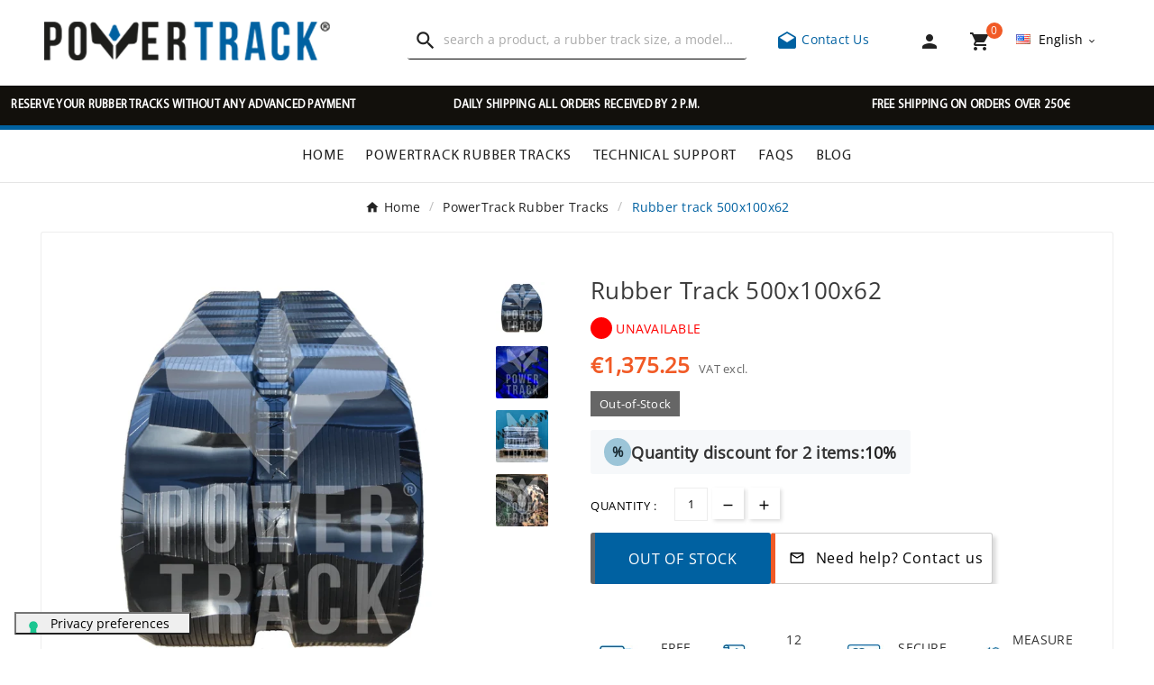

--- FILE ---
content_type: text/html; charset=utf-8
request_url: https://powertrack.es/en/powertrack-rubber-tracks/2269-Rubber-tracks-for-miniexcavators-500x100x62-0793596794544.html
body_size: 32891
content:
<!doctype html><html lang="en"><head><script>(function(w,i,g){w[g]=w[g]||[];if(typeof w[g].push=='function')w[g].push(i)})
(window,'GTM-N3BTM7PJ','google_tags_first_party');</script><script>(function(w,d,s,l){w[l]=w[l]||[];(function(){w[l].push(arguments);})('set', 'developer_id.dY2E1Nz', true);
		var f=d.getElementsByTagName(s)[0],
		j=d.createElement(s);j.async=true;j.src='/1al6/';
		f.parentNode.insertBefore(j,f);
		})(window,document,'script','dataLayer');</script><link rel="preload" href="//s2.staticpowertrack.com/themes/v1_bicycle_95_child/assets/fonts/OpenSans/OpenSans-Regular.woff2" as="font" type="font/woff2" crossorigin="anonymous" /><link rel="preload" href="//s2.staticpowertrack.com/themes/v1_bicycle_95_child/assets/fonts/BebasNeue/BebasNeue-Regular.woff2" as="font" type="font/woff2" crossorigin="anonymous" /><link rel="preload" href="//s2.staticpowertrack.com/themes/v1_bicycle_95_child/assets/fonts/Myriad/MYRIADPRO-REGULAR.woff2" as="font" type="font/woff2" crossorigin="anonymous" /><link rel="preload" href="//s2.staticpowertrack.com/themes/v1_bicycle_95_child/assets/css/570eb83859dc23dd0eec423a49e147fe.woff2" as="font" type="font/woff2" crossorigin="anonymous" /><link rel="preload" as="image" fetchpriority="high" href="https://images.staticpowertrack.com/MRcUFOnyQzWJEWVKARY38w/2725e6f6-1558-4a2a-d4b1-76ebb95f0b00/product" />    <!-- Meta Pixel Code -->
    <script>
    !function(f,b,e,v,n,t,s)
    {if(f.fbq)return;n=f.fbq=function(){n.callMethod?
    n.callMethod.apply(n,arguments):n.queue.push(arguments)};
    if(!f._fbq)f._fbq=n;n.push=n;n.loaded=!0;n.version='2.0';
    n.queue=[];t=b.createElement(e);t.async=!0;
    t.src=v;s=b.getElementsByTagName(e)[0];
    s.parentNode.insertBefore(t,s)}(window, document,'script',
    'https://connect.facebook.net/en_US/fbevents.js');
    fbq('init', '335002753855246');
    fbq('track', 'PageView');
    </script>
    <noscript><img height="1" width="1" style="display:none"
    src="https://www.facebook.com/tr?id=335002753855246&ev=PageView&noscript=1"
    /></noscript>
    <!-- End Meta Pixel Code -->
    <meta charset="utf-8"><meta http-equiv="x-ua-compatible" content="ie=edge"><script type="application/ld+json">
  {
    "@context": "https://schema.org",
    "@type": "Organization",
    "name" : "PowerTrack",
    "url" : "https://powertrack.es/en/",
    "logo": {
      "@type": "ImageObject",
      "url":"https://s2.staticpowertrack.com/img/logo-16802775993.jpg"
    }
  }
</script>

<script type="application/ld+json">
  {
    "@context": "https://schema.org",
    "@type": "WebPage",
    "isPartOf": {
      "@type": "WebSite",
      "url":  "https://powertrack.es/en/",
      "name": "PowerTrack"
    },
    "name": "Reinforced rubber tracks 500x100x62",
    "url":  "https://powertrack.es/en/powertrack-rubber-tracks/2269-Rubber-tracks-for-miniexcavators-500x100x62-0793596794544.html"
  }
</script>


  <script type="application/ld+json">
    {
      "@context": "https://schema.org",
      "@type": "BreadcrumbList",
      "itemListElement": [
                      {
              "@type": "ListItem",
              "position": 1,
              "name": "Home",
              "item": "https://powertrack.es/en/"
              },                        {
              "@type": "ListItem",
              "position": 2,
              "name": "PowerTrack Rubber Tracks",
              "item": "https://powertrack.es/en/12-powertrack-rubber-tracks"
              },                        {
              "@type": "ListItem",
              "position": 3,
              "name": "Rubber track 500x100x62",
              "item": "https://powertrack.es/en/powertrack-rubber-tracks/2269-Rubber-tracks-for-miniexcavators-500x100x62-0793596794544.html"
              }            ]
          }
  </script>
																																																					<script type="application/ld+json">
	{
		"@context": "https://schema.org/",
		"@type": "Product",
		"name": "Rubber track 500x100x62",
		"description": "Rubber tracks 500X100X62 for escavatori Hitachi, Kubota, Yanmar. High quality, 12-month warranty certified, dedicated technical support. Order now!",
		"category": "PowerTrack Rubber Tracks",
		"image" :"https://images.staticpowertrack.com/MRcUFOnyQzWJEWVKARY38w/2725e6f6-1558-4a2a-d4b1-76ebb95f0b00/large",		"sku": "500X100X62",
		"mpn": "500X100X62",
						"brand": {
			"@type": "Brand",
			"name": "Powertrack"
		},						"weight": {
			"@type": "QuantitativeValue",
			"value": 367,
		    "unitCode": "KGM"
		}				, "offers": {
				"@type": "Offer",
				"priceCurrency": "EUR",
				"price": 1375.25,
				"url": "https://powertrack.es/en/powertrack-rubber-tracks/2269-Rubber-tracks-for-miniexcavators-500x100x62-0793596794544.html",
				"priceValidUntil": "2026-02-08",
																														"availability": "https://schema.org/OutOfStock",
				"seller": {
					"@type": "Organization",
					"name": "PowerTrack"
				}
									,"shippingDetails": [
																														{
								"@type": "OfferShippingDetails",
								"shippingRate": {
									"@type": "MonetaryAmount",
									"value": 45,
									"currency": "EUR"
								},
								"shippingDestination": {
									"@type": "DefinedRegion",
									"addressCountry": "ES"
								},
								"deliveryTime": {
									"@type": "ShippingDeliveryTime",
									"businessDays": [
										{
											"@type": "OpeningHoursSpecification",
											"dayOfWeek": [
												"https://schema.org/Monday",
												"https://schema.org/Tuesday",
												"https://schema.org/Wednesday",
												"https://schema.org/Thursday",
												"https://schema.org/Friday"
											],
											"opens": "08:30",
											"closes": "12:30"
										},
										{
											"@type": "OpeningHoursSpecification",
											"dayOfWeek": [
												"https://schema.org/Monday",
												"https://schema.org/Tuesday",
												"https://schema.org/Wednesday",
												"https://schema.org/Thursday",
												"https://schema.org/Friday"
											],
											"opens": "14:00",
											"closes": "18:00"
										}
									],
									"cutoffTime": "14:00:00+02:00",
									"handlingTime": {
										"@type": "QuantitativeValue",
										"minValue": 0,
										"maxValue": 0,
										"unitCode": "DAY"
									},
									"transitTime": {
										"@type": "QuantitativeValue",
										"minValue": 1,
										"maxValue": 3,
										"unitCode": "DAY"
									}
								}
							}

													
					]

						}
			}
</script>

<title>Reinforced rubber tracks 500x100x62</title><script data-keepinline="true">
    var ajaxGetProductUrl = '//powertrack.es/en/module/cdc_googletagmanager/async';
    var ajaxShippingEvent = 1;
    var ajaxPaymentEvent = 1;

/* datalayer */
dataLayer = window.dataLayer || [];
    let cdcDatalayer = {"pageCategory":"product","event":"view_item","ecommerce":{"currency":"EUR","items":[{"item_name":"Rubber track 500x100x62","item_id":"2269","price":"1375.25","price_tax_exc":"1375.25","price_tax_inc":"1664.05","item_brand":"Powertrack","item_category":"PowerTrack Rubber Tracks","quantity":1,"google_business_vertical":"retail"}],"value":"1375.25"}};
    dataLayer.push(cdcDatalayer);

/* call to GTM Tag */
(function(w,d,s,l,i){w[l]=w[l]||[];w[l].push({'gtm.start':
new Date().getTime(),event:'gtm.js'});var f=d.getElementsByTagName(s)[0],
j=d.createElement(s),dl=l!='dataLayer'?'&l='+l:'';j.async=true;j.src=
'https://www.googletagmanager.com/gtm.js?id='+i+dl;f.parentNode.insertBefore(j,f);
})(window,document,'script','dataLayer','GTM-N3BTM7PJ');

/* async call to avoid cache system for dynamic data */
dataLayer.push({
  'event': 'datalayer_ready'
});
</script><meta name="description" content="Rubber tracks 500X100X62 for escavatori Hitachi, Kubota, Yanmar. High quality, 12-month warranty certified, dedicated technical support. Order now!"><meta name="keywords" content="tracks size 500x100x62,rubber track,rubber tracks,rubber crawler,rubber crawlers,reinforced rubber tracks,mini excavator rubber tracks"><link rel="canonical" href="https://powertrack.es/en/powertrack-rubber-tracks/2269-Rubber-tracks-for-miniexcavators-500x100x62-0793596794544.html"><link rel="alternate" href="https://powertrack.es/en/powertrack-rubber-tracks/2269-Rubber-tracks-for-miniexcavators-500x100x62-0793596794544.html" hreflang="en-us"><link rel="alternate" href="https://powertrack.es/en/powertrack-rubber-tracks/2269-Rubber-tracks-for-miniexcavators-500x100x62-0793596794544.html" hreflang="x-default"><link rel="alternate" href="https://powertrack.es/es/orugas-de-goma-powertrack/2269-Orugas-de-goma-para-mini-excavadoras-500x100x62-0793596794544.html" hreflang="es-es"><meta property="og:title" content="Reinforced rubber tracks 500x100x62" /><meta property="og:description" content="Rubber tracks 500X100X62 for escavatori Hitachi, Kubota, Yanmar. High quality, 12-month warranty certified, dedicated technical support. Order now!" /><meta property="og:url" content="https://powertrack.es/en/powertrack-rubber-tracks/2269-Rubber-tracks-for-miniexcavators-500x100x62-0793596794544.html" /><meta property="og:site_name" content="PowerTrack" /><meta name="viewport" content="width=device-width, initial-scale=1"><link rel="apple-touch-icon" sizes="180x180" href="/apple-touch-icon.png?1680500133"><link rel="icon" type="image/png" sizes="32x32" href="/favicon-32x32.png?1680500133"><link rel="icon" type="image/png" sizes="16x16" href="/favicon-16x16.png?1680500133"><link rel="manifest" href="/site.webmanifest?1680500133"><link rel="mask-icon" href="/safari-pinned-tab.svg?1680500133" color="#5bbad5"><meta name="msapplication-TileColor" content="#da532c"><meta name="theme-color" content="#ffffff"><style media="(min-width: 768px)">.qty-discounts{display:flex;flex-direction:column;gap:6.75pt;align-items:flex-start;margin-bottom:11.25pt}.qty-discount-line{display:inline-flex;align-items:center;gap:9pt;background:#f6f8fa;border-radius:3px;padding:6.75pt 11.25pt;font-size:clamp(10.5pt,3vw,13.7pt);line-height:1.4;white-space:nowrap;font-weight:700}.qty-discount-icon{--size:clamp(16.5pt, 5vw, 22.7pt);width:var(--size);height:var(--size);display:inline-flex;align-items:center;justify-content:center;border-radius:50%;background:#9cc5d8;font-weight:700;color:#1a2b33;flex:0 0 var(--size);font-size:clamp(9pt,3vw,11.5pt)}.qty-discount-text{color:#333}.product-feature-roller img{max-width:100%;height:auto;display:block}@media (max-width:768px){.product-feature-roller img{width:100%}.product-title-mobile{display:block;order:-1;width:100%;padding:0 15px}.product-title-mobile .h1{text-transform:none}.tv-product-page-content .h1{display:none}}@media (min-width:768px){.product-title-mobile{display:none}}.shipping-info-container{max-width:100%;margin:20px 0}.shipping-info-container h2{font-weight:700;font-size:1.8em;margin-bottom:5px;color:#333}.shipping-subtitle{color:#09c;margin-bottom:20px;font-size:1.1em}.table-shipping-tab{width:100%;border-collapse:collapse;font-size:14px}.table-shipping-tab thead th{background-color:#0061a1;color:#fff;font-weight:600;padding:12px 15px;text-align:left;border:none}.table-shipping-tab tbody td{padding:12px 15px;vertical-align:middle;border-bottom:1px solid #e0e0e0;color:#555}.table-shipping-tab tbody tr:nth-child(odd){background-color:#fff}.table-shipping-tab tbody tr:nth-child(2n){background-color:#f7f7f7}.table-shipping-tab td:first-child{color:#333;font-weight:400}.table-shipping-tab td:last-child{text-align:right;white-space:nowrap}.table-shipping-tab td.cost-cell strong{color:#333;font-weight:800;font-size:1em}.shipping-note{display:block;font-size:.8em;color:#888;margin-top:3px}.shipping-note strong{color:#555;font-weight:700}.free-shipping{color:#2e7d32!important;font-weight:800!important}.shipping-footer{margin-top:20px;color:#666;font-size:.95em;display:flex;align-items:center;gap:8px}@media (max-width:768px){.table-shipping-tab{font-size:12px}.table-shipping-tab tbody td,.table-shipping-tab thead th{padding:10px 8px}}.table-shipping-tab{width:100%;border-collapse:collapse}.table-shipping-tab td,.table-shipping-tab th{padding:12px 8px;vertical-align:top}@media (max-width:767px){.table-shipping-tab,.table-shipping-tab tbody,.table-shipping-tab td,.table-shipping-tab th,.table-shipping-tab thead,.table-shipping-tab tr{display:block}.table-shipping-tab thead{display:none}.table-shipping-tab tbody tr{margin-bottom:15px;border:1px solid #ddd;border-radius:3px;background:#fff!important;box-shadow:0 2px 4px rgb(0 0 0 / .05);overflow:hidden}.table-shipping-tab tbody tr:nth-child(2n),.table-shipping-tab tbody tr:nth-child(odd){background:#fff!important}.table-shipping-tab td{padding:12px 15px;text-align:left;border:none;border-bottom:1px solid #f0f0f0;font-size:1rem}.table-shipping-tab td:last-child{border-bottom:none}.table-shipping-tab td::before{content:attr(data-label);display:block;font-weight:600;color:#08c;font-size:.85rem;text-transform:uppercase;letter-spacing:.5px;margin-bottom:4px}.table-shipping-tab td.carrier-cell{background:#0061a1;color:#fff;padding:12px 15px;font-size:1rem;box-shadow:none;text-shadow:none;border:none}.table-shipping-tab td.carrier-cell::before{display:none}.table-shipping-tab td.carrier-cell strong{color:#fff}.table-shipping-tab .free-shipping{color:#28a745}.table-shipping-tab td.cost-cell{text-align:left!important}.table-shipping-tab .shipping-note{display:block;margin-top:5px;font-size:.9rem;color:#666}}@font-face{font-family:Myriad;src:url(https://s2.staticpowertrack.com/themes/v1_bicycle_95_child/assets/fonts/Myriad/MYRIADPRO-REGULAR.ttf);src:url(https://s2.staticpowertrack.com/themes/v1_bicycle_95_child/assets/fonts/Myriad/MYRIADPRO-REGULAR.woff) format("woff"),url(https://s2.staticpowertrack.com/themes/v1_bicycle_95_child/assets/fonts/Myriad/MYRIADPRO-REGULAR.otf) format("opentype");src:url(https://s2.staticpowertrack.com/themes/v1_bicycle_95_child/assets/fonts/Myriad/MYRIADPRO-REGULAR.woff2) format("woff2");font-display:swap;ascent-override:90%;descent-override:10%;line-gap-override:0}body,html{max-width:1920px;margin:0 auto}#tvcmsdesktop-language-selector,.tv-contact-account-cart-wrapper{display:inline-block;margin-right:14px}.tvcmsheader-nav-right{text-align:right}.tvheader-top-search-wrapper{padding:0}.tvcmsheader-search.search-widget form input[type=text]{height:37px}.tvsearch-header-display-wrappper form{border-top:none;border-left:none;border-right:none;border-bottom:1px solid #000}.search-widget form input[type=text]{padding-left:0;padding-inline-start:0!important}.phone-block{display:inline-block;margin-right:55px}.tvcms-header-menu-offer-wrapper{background-color:rgb(255 255 255 / .8);z-index:1}.tvcmsdesktop-top-header-wrapper.header-2 .tv-language-dropdown{position:absolute}#wrapper .breadcrumb li:last-child a{color:#0061a1}.tvcmsdesktop-top-header-wrapper .tvcmsmain-menu-wrapper{padding-left:0;padding-right:0}.news-scroll{text-align:center}.tv-product-page-content .product-prices,.tv-product-page-content h1{margin-bottom:10px}.cms-description p{padding-bottom:0;font-family:Myriad}.cms-description h3{font-size:1.5em;padding-bottom:0;font-family:Myriad}.accordion-header{background-color:#12100c;color:#fff!important}h3.accordion-header.active-header{background-color:#0061a1}div.topic_heading>h2{color:#0061a1}body#product .tab-content p{margin-bottom:5px;color:#000}body#product .tab-content p a{color:#0061a1;font-weight:700}body#product .tab-content ul{margin-top:10px;margin-bottom:10px;color:#000;list-style:disc;padding-left:30px}.product-condition{padding-top:15px}a{color:#0061a1}@media (min-width:1631px){img.tv-img-responsive{object-fit:inherit}}.news-scroll p{font-family:Myriad;font-size:13px}@media only screen and (max-width:1023px){#wrapper{margin-top:-1px!important}.news-scroll p{padding-left:15px;padding-right:15px}}@media only screen and (max-width:991px){.tvfooter-toggle-icon-wrapper.tvfooter-toggle-icon i{color:#3c3a3b}}@media only screen and (max-width:767px){.news-scroll p{margin-bottom:5px;text-align:center;padding-left:15px}.back-news{border-top:none;margin-bottom:15px;background-color:#fff;padding-top:0;padding-bottom:0}.news-scroll.news-1 p,.news-scroll.news-3 p{background-color:#1d1d1b!important;color:#fff!important;margin-bottom:0;padding-top:5px;padding-bottom:5px}.news-scroll.news-2 p{background-color:#ededed!important;color:#1d1d1b!important;margin-bottom:0;padding-top:5px;padding-bottom:5px}.news-scroll p{width:100%}.tv-product-page-content h1{padding-right:0}}.table-shipping-tab td,.table-shipping-tab th{padding:5px}.lang-flag{width:16px;height:11px}@font-face{font-family:Material Icons;font-style:normal;font-weight:400;src:url(https://s2.staticpowertrack.com/themes/v1_bicycle_95_child/assets/css/e79bfd88537def476913f3ed52f4f4b3.eot);src:local("Material Icons"),local(MaterialIcons-Regular),url(https://s2.staticpowertrack.com/themes/v1_bicycle_95_child/assets/css/570eb83859dc23dd0eec423a49e147fe.woff2) format("woff2"),url(https://s2.staticpowertrack.com/themes/v1_bicycle_95_child/assets/css/012cf6a10129e2275d79d6adac7f3b02.woff) format("woff"),url(https://s2.staticpowertrack.com/themes/v1_bicycle_95_child/assets/css/a37b0c01c0baf1888ca812cc0508f6e2.ttf) format("truetype");font-display:swap}.material-icons{font-family:Material Icons;font-weight:400;font-style:normal;font-size:24px;display:inline-block;vertical-align:middle;width:1em;height:1em;line-height:1;text-transform:none;letter-spacing:normal;word-wrap:normal;white-space:nowrap;direction:ltr;-webkit-font-smoothing:antialiased;text-rendering:optimizeLegibility;-moz-osx-font-smoothing:grayscale;-webkit-font-feature-settings:liga;font-feature-settings:liga}</style><style media="(max-width: 767px)">.product-feature-roller img{max-width:100%;height:auto;display:block}@media (max-width:768px){.product-feature-roller img{width:100%}.product-title-mobile{display:block;order:-1;width:100%;padding:0 15px}.product-title-mobile .h1{text-transform:none}.tv-product-page-content .h1{display:none}}.shipping-info-container{max-width:100%;margin:20px 0}.shipping-info-container h2{font-weight:700;font-size:1.8em;margin-bottom:5px;color:#333}.shipping-subtitle{color:#09c;margin-bottom:20px;font-size:1.1em}.table-shipping-tab{width:100%;border-collapse:collapse;font-size:14px}.table-shipping-tab thead th{background-color:#0061a1;color:#fff;font-weight:600;padding:12px 15px;text-align:left;border:none}.table-shipping-tab tbody td{padding:12px 15px;vertical-align:middle;border-bottom:1px solid #e0e0e0;color:#555}.table-shipping-tab tbody tr:nth-child(odd){background-color:#fff}.table-shipping-tab tbody tr:nth-child(2n){background-color:#f7f7f7}.table-shipping-tab td:first-child{color:#333;font-weight:400}.table-shipping-tab td:last-child{text-align:right;white-space:nowrap}.table-shipping-tab td.cost-cell strong{color:#333;font-weight:800;font-size:1em}.shipping-note{display:block;font-size:.8em;color:#888;margin-top:3px}.shipping-note strong{color:#555;font-weight:700}.free-shipping{color:#2e7d32!important;font-weight:800!important}.shipping-footer{margin-top:20px;color:#666;font-size:.95em;display:flex;align-items:center;gap:8px}@media (max-width:768px){.table-shipping-tab{font-size:12px}.table-shipping-tab tbody td,.table-shipping-tab thead th{padding:10px 8px}}.table-shipping-tab{width:100%;border-collapse:collapse}.table-shipping-tab td,.table-shipping-tab th{padding:12px 8px;vertical-align:top}@media (max-width:767px){.table-shipping-tab,.table-shipping-tab tbody,.table-shipping-tab td,.table-shipping-tab th,.table-shipping-tab thead,.table-shipping-tab tr{display:block}.table-shipping-tab thead{display:none}.table-shipping-tab tbody tr{margin-bottom:15px;border:1px solid #ddd;border-radius:3px;background:#fff!important;box-shadow:0 2px 4px rgb(0 0 0 / .05);overflow:hidden}.table-shipping-tab tbody tr:nth-child(2n),.table-shipping-tab tbody tr:nth-child(odd){background:#fff!important}.table-shipping-tab td{padding:12px 15px;text-align:left;border:none;border-bottom:1px solid #f0f0f0;font-size:1rem}.table-shipping-tab td:last-child{border-bottom:none}.table-shipping-tab td::before{content:attr(data-label);display:block;font-weight:600;color:#08c;font-size:.85rem;text-transform:uppercase;letter-spacing:.5px;margin-bottom:4px}.table-shipping-tab td.carrier-cell{background:#0061a1;color:#fff;padding:12px 15px;font-size:1rem;box-shadow:none;text-shadow:none;border:none}.table-shipping-tab td.carrier-cell::before{display:none}.table-shipping-tab td.carrier-cell strong{color:#fff}.table-shipping-tab .free-shipping{color:#28a745}.table-shipping-tab td.cost-cell{text-align:left!important}.table-shipping-tab .shipping-note{display:block;margin-top:5px;font-size:.9rem;color:#666}}@font-face{font-family:Myriad;src:url(https://s2.staticpowertrack.com/themes/v1_bicycle_95_child/assets/fonts/Myriad/MYRIADPRO-REGULAR.ttf);src:url(https://s2.staticpowertrack.com/themes/v1_bicycle_95_child/assets/fonts/Myriad/MYRIADPRO-REGULAR.woff) format("woff"),url(https://s2.staticpowertrack.com/themes/v1_bicycle_95_child/assets/fonts/Myriad/MYRIADPRO-REGULAR.otf) format("opentype");src:url(https://s2.staticpowertrack.com/themes/v1_bicycle_95_child/assets/fonts/Myriad/MYRIADPRO-REGULAR.woff2) format("woff2");font-display:swap;ascent-override:90%;descent-override:10%;line-gap-override:0}body,html{max-width:1920px;margin:0 auto}#tvcmsdesktop-language-selector,.tv-contact-account-cart-wrapper{display:inline-block;margin-right:14px}.tvcmsheader-nav-right{text-align:right}.tvheader-top-search-wrapper{padding:0}.tvcmsheader-search.search-widget form input[type=text]{height:37px}.tvsearch-header-display-wrappper form{border-top:none;border-left:none;border-right:none;border-bottom:1px solid #000}.search-widget form input[type=text]{padding-left:0;padding-inline-start:0!important}.phone-block{display:inline-block;margin-right:55px}.tvcms-header-menu-offer-wrapper{background-color:rgb(255 255 255 / .8);z-index:1}.tvcmsdesktop-top-header-wrapper.header-2 .tv-language-dropdown{position:absolute}#wrapper .breadcrumb li:last-child a{color:#0061a1}.footer-container li a{color:#3c3a3b}.footer-container.footer-4 #block_myaccount_infos li,.footer-container.footer-4 .tvfooter-account-link li{margin-right:0;width:100%;margin-bottom:5px}.tvcmsdesktop-top-header-wrapper .tvcmsmain-menu-wrapper{padding-left:0;padding-right:0}.news-scroll{text-align:center}.tv-product-page-content h1{margin-bottom:10px}.cms-description p{padding-bottom:0;font-family:Myriad}.cms-description h3{font-size:1.5em;padding-bottom:0;font-family:Myriad}.accordion-header{background-color:#12100c;color:#fff!important}h3.accordion-header.active-header{background-color:#0061a1}div.topic_heading>h2{color:#0061a1}body#product .tab-content p{margin-bottom:5px;color:#000}body#product .tab-content p a{color:#0061a1;font-weight:700}body#product .tab-content ul{margin-top:10px;margin-bottom:10px;color:#000;list-style:disc;padding-left:30px}.product-condition{padding-top:15px}a{color:#0061a1}.news-scroll p{font-family:Myriad;font-size:13px}@media only screen and (max-width:1023px){#wrapper{margin-top:-1px!important}.news-scroll p{padding-left:15px;padding-right:15px}}@media only screen and (max-width:991px){.tvfooter-toggle-icon-wrapper.tvfooter-toggle-icon i{color:#3c3a3b}}@media only screen and (max-width:767px){.news-scroll p{margin-bottom:5px;text-align:center;padding-left:15px}.back-news{border-top:none;margin-bottom:15px;background-color:#fff;padding-top:0;padding-bottom:0}.news-scroll.news-1 p,.news-scroll.news-3 p{background-color:#1d1d1b!important;color:#fff!important;margin-bottom:0;padding-top:5px;padding-bottom:5px}.news-scroll.news-2 p{background-color:#ededed!important;color:#1d1d1b!important;margin-bottom:0;padding-top:5px;padding-bottom:5px}.news-scroll p{width:100%}.tv-product-page-content h1{padding-right:0}}.table-shipping-tab td,.table-shipping-tab th{padding:5px}.lang-flag{width:16px;height:11px}@font-face{font-family:Material Icons;font-style:normal;font-weight:400;src:url(https://s2.staticpowertrack.com/themes/v1_bicycle_95_child/assets/css/e79bfd88537def476913f3ed52f4f4b3.eot);src:local("Material Icons"),local(MaterialIcons-Regular),url(https://s2.staticpowertrack.com/themes/v1_bicycle_95_child/assets/css/570eb83859dc23dd0eec423a49e147fe.woff2) format("woff2"),url(https://s2.staticpowertrack.com/themes/v1_bicycle_95_child/assets/css/012cf6a10129e2275d79d6adac7f3b02.woff) format("woff"),url(https://s2.staticpowertrack.com/themes/v1_bicycle_95_child/assets/css/a37b0c01c0baf1888ca812cc0508f6e2.ttf) format("truetype");font-display:swap}.material-icons{font-family:Material Icons;font-weight:400;font-style:normal;font-size:24px;display:inline-block;vertical-align:middle;width:1em;height:1em;line-height:1;text-transform:none;letter-spacing:normal;word-wrap:normal;white-space:nowrap;direction:ltr;-webkit-font-smoothing:antialiased;text-rendering:optimizeLegibility;-moz-osx-font-smoothing:grayscale;-webkit-font-feature-settings:liga;font-feature-settings:liga}</style><link as="style" rel="stylesheet preload" type="text/css" href="//s2.staticpowertrack.com/themes/v1_bicycle_95_child/assets/css/product.min.css" /><link rel="stylesheet" href="https://s1.staticpowertrack.com/themes/v1_bicycle_95_child/assets/cache/theme-44a33e87.css" type="text/css" media="all"><link rel="stylesheet" href="//s2.staticpowertrack.com/themes/v1_bicycle_95_child/assets/css/custom_v1_bicycle_95_child.css" type="text/css" media="all"><style>.tvfooter-product-sticky-bottom.sticky{
display:none;
}</style><script>var TVCMSCUSTOMSETTING_BOTTOM_OPTION = "0";var TVCMSCUSTOMSETTING_DARK_MODE_INPUT = "0";var TVCMSCUSTOMSETTING_HOVER_IMG = "0";var TVCMSCUSTOMSETTING_MAIN_MENU_STICKY = "1";var TVCMSCUSTOMSETTING_PRODUCT_PAGE_BOTTOM_STICKY_STATUS = "0";var TVCMSCUSTOMSETTING_VERTICAL_MENU_OPEN = "0";var TVCMSCUSTOMSETTING_WOW_JS = "0";var TVCMSCUSTOMSETTING_iso_code_country = false;var TVCMSFRONTSIDE_THEME_SETTING_SHOW = false;var baseDir = "https:\/\/powertrack.es\/";var getThemeOptionsLink = "https:\/\/powertrack.es\/en\/module\/tvcmsthemeoptions\/default";var gettvcmsmegamenulink = "https:\/\/powertrack.es\/en\/module\/tvcmsmegamenu\/default";var gettvcmsspecialproductslink = "https:\/\/powertrack.es\/en\/module\/tvcmsspecialproducts\/default";var gettvcmstabproductslink = "https:\/\/powertrack.es\/en\/module\/tvcmstabproducts\/default";var prestashop = {"cart":{"products":[],"totals":{"total":{"type":"total","label":"Total","amount":0,"value":"\u20ac0.00"},"total_including_tax":{"type":"total","label":"Total (VAT incl.)","amount":0,"value":"\u20ac0.00"},"total_excluding_tax":{"type":"total","label":"Total (VAT excl.)","amount":0,"value":"\u20ac0.00"}},"subtotals":{"products":{"type":"products","label":"Subtotal","amount":0,"value":"\u20ac0.00"},"discounts":null,"shipping":{"type":"shipping","label":"Shipping","amount":0,"value":""},"tax":{"type":"tax","label":"Taxes","amount":0,"value":"\u20ac0.00"}},"products_count":0,"summary_string":"0 items","vouchers":{"allowed":1,"added":[]},"discounts":[],"minimalPurchase":0,"minimalPurchaseRequired":""},"currency":{"id":1,"name":"Euro","iso_code":"EUR","iso_code_num":"978","sign":"\u20ac"},"customer":{"lastname":"","firstname":"","email":"","birthday":"0000-00-00","newsletter":"0","newsletter_date_add":"0000-00-00 00:00:00","optin":"0","website":null,"company":null,"siret":null,"ape":null,"is_logged":false,"gender":{"type":null,"name":null},"addresses":[]},"language":{"name":"English (English)","iso_code":"en","locale":"en-US","language_code":"en-us","is_rtl":"0","date_format_lite":"m\/d\/Y","date_format_full":"m\/d\/Y H:i:s","id":2},"page":{"title":"","canonical":"https:\/\/powertrack.es\/en\/powertrack-rubber-tracks\/2269-Rubber-tracks-for-miniexcavators-500x100x62-0793596794544.html","meta":{"title":"Reinforced rubber tracks 500x100x62","description":"Rubber tracks 500X100X62 for escavatori Hitachi, Kubota, Yanmar. High quality, 12-month warranty certified, dedicated technical support. Order now!","keywords":"tracks size 500x100x62,rubber track,rubber tracks,rubber crawler,rubber crawlers,reinforced rubber tracks,mini excavator rubber tracks","robots":"index"},"page_name":"product","body_classes":{"lang-en":true,"lang-rtl":false,"country-ES":true,"currency-EUR":true,"layout-full-width":true,"page-product":true,"tax-display-disabled":true,"product-id-2269":true,"product-Rubber track 500x100x62":true,"product-id-category-12":true,"product-id-manufacturer-3":true,"product-id-supplier-0":true,"product-available-for-order":true},"admin_notifications":[]},"shop":{"name":"PowerTrack","logo":"https:\/\/s2.staticpowertrack.com\/img\/logo-16802775993.jpg","stores_icon":"https:\/\/s2.staticpowertrack.com\/img\/logo_stores.png","favicon":"https:\/\/s2.staticpowertrack.com\/img\/favicon-3.ico"},"urls":{"base_url":"https:\/\/powertrack.es\/","current_url":"https:\/\/powertrack.es\/en\/powertrack-rubber-tracks\/2269-Rubber-tracks-for-miniexcavators-500x100x62-0793596794544.html","shop_domain_url":"https:\/\/powertrack.es","img_ps_url":"https:\/\/s2.staticpowertrack.com\/img\/","img_cat_url":"https:\/\/s1.staticpowertrack.com\/img\/c\/","img_lang_url":"https:\/\/s3.staticpowertrack.com\/img\/l\/","img_prod_url":"https:\/\/s2.staticpowertrack.com\/img\/p\/","img_manu_url":"https:\/\/s3.staticpowertrack.com\/img\/m\/","img_sup_url":"https:\/\/s1.staticpowertrack.com\/img\/su\/","img_ship_url":"https:\/\/s3.staticpowertrack.com\/img\/s\/","img_store_url":"https:\/\/s1.staticpowertrack.com\/img\/st\/","img_col_url":"https:\/\/s3.staticpowertrack.com\/img\/co\/","img_url":"https:\/\/s3.staticpowertrack.com\/themes\/v1_bicycle_95_child\/assets\/img\/","css_url":"https:\/\/s1.staticpowertrack.com\/themes\/v1_bicycle_95_child\/assets\/css\/","js_url":"https:\/\/s1.staticpowertrack.com\/themes\/v1_bicycle_95_child\/assets\/js\/","pic_url":"https:\/\/s2.staticpowertrack.com\/upload\/","pages":{"address":"https:\/\/powertrack.es\/en\/address","addresses":"https:\/\/powertrack.es\/en\/addresses","authentication":"https:\/\/powertrack.es\/en\/login","cart":"https:\/\/powertrack.es\/en\/cart","category":"https:\/\/powertrack.es\/en\/index.php?controller=category","cms":"https:\/\/powertrack.es\/en\/index.php?controller=cms","contact":"https:\/\/powertrack.es\/en\/contact-us","discount":"https:\/\/powertrack.es\/en\/discount","guest_tracking":"https:\/\/powertrack.es\/en\/guest-tracking","history":"https:\/\/powertrack.es\/en\/order-history","identity":"https:\/\/powertrack.es\/en\/identity","index":"https:\/\/powertrack.es\/en\/","my_account":"https:\/\/powertrack.es\/en\/my-account","order_confirmation":"https:\/\/powertrack.es\/en\/order-confirmation","order_detail":"https:\/\/powertrack.es\/en\/order-detail","order_follow":"https:\/\/powertrack.es\/en\/order-follow","order":"https:\/\/powertrack.es\/en\/order","order_return":"https:\/\/powertrack.es\/en\/index.php?controller=order-return","order_slip":"https:\/\/powertrack.es\/en\/credit-slip","pagenotfound":"https:\/\/powertrack.es\/en\/page-not-found","password":"https:\/\/powertrack.es\/en\/password-recovery","pdf_invoice":"https:\/\/powertrack.es\/en\/index.php?controller=pdf-invoice","pdf_order_return":"https:\/\/powertrack.es\/en\/index.php?controller=pdf-order-return","pdf_order_slip":"https:\/\/powertrack.es\/en\/index.php?controller=pdf-order-slip","prices_drop":"https:\/\/powertrack.es\/en\/prices-drop","product":"https:\/\/powertrack.es\/en\/index.php?controller=product","search":"https:\/\/powertrack.es\/en\/search","sitemap":"https:\/\/powertrack.es\/en\/sitemap","stores":"https:\/\/powertrack.es\/en\/stores","supplier":"https:\/\/powertrack.es\/en\/supplier","register":"https:\/\/powertrack.es\/en\/login?create_account=1","order_login":"https:\/\/powertrack.es\/en\/order?login=1"},"alternative_langs":{"en-us":"https:\/\/powertrack.es\/en\/powertrack-rubber-tracks\/2269-Rubber-tracks-for-miniexcavators-500x100x62-0793596794544.html","es-es":"https:\/\/powertrack.es\/es\/orugas-de-goma-powertrack\/2269-Orugas-de-goma-para-mini-excavadoras-500x100x62-0793596794544.html"},"theme_assets":"\/themes\/v1_bicycle_95_child\/assets\/","actions":{"logout":"https:\/\/powertrack.es\/en\/?mylogout="},"no_picture_image":{"bySize":{"side_product_default":{"url":"https:\/\/s1.staticpowertrack.com\/img\/p\/default-side_product_default.jpg","width":86,"height":86},"small_default":{"url":"https:\/\/s2.staticpowertrack.com\/img\/p\/default-small_default.jpg","width":98,"height":98},"cart_default":{"url":"https:\/\/s1.staticpowertrack.com\/img\/p\/default-cart_default.jpg","width":125,"height":125},"add_cart_def":{"url":"https:\/\/s1.staticpowertrack.com\/img\/p\/default-add_cart_def.jpg","width":200,"height":200},"sp_pd_main_img":{"url":"https:\/\/s2.staticpowertrack.com\/img\/p\/default-sp_pd_main_img.jpg","width":365,"height":225},"pd_custom":{"url":"https:\/\/s2.staticpowertrack.com\/img\/p\/default-pd_custom.jpg","width":452,"height":452},"home_default":{"url":"https:\/\/s3.staticpowertrack.com\/img\/p\/default-home_default.jpg","width":513,"height":513},"medium_default":{"url":"https:\/\/s2.staticpowertrack.com\/img\/p\/default-medium_default.jpg","width":513,"height":513},"pd4_def":{"url":"https:\/\/s3.staticpowertrack.com\/img\/p\/default-pd4_def.jpg","width":724,"height":724},"large_default":{"url":"https:\/\/s1.staticpowertrack.com\/img\/p\/default-large_default.jpg","width":800,"height":800}},"small":{"url":"https:\/\/s1.staticpowertrack.com\/img\/p\/default-side_product_default.jpg","width":86,"height":86},"medium":{"url":"https:\/\/s2.staticpowertrack.com\/img\/p\/default-pd_custom.jpg","width":452,"height":452},"large":{"url":"https:\/\/s1.staticpowertrack.com\/img\/p\/default-large_default.jpg","width":800,"height":800},"legend":""}},"configuration":{"display_taxes_label":false,"display_prices_tax_incl":false,"is_catalog":false,"show_prices":true,"opt_in":{"partner":false},"quantity_discount":{"type":"discount","label":"Unit discount"},"voucher_enabled":1,"return_enabled":0},"field_required":[],"breadcrumb":{"links":[{"title":"Home","url":"https:\/\/powertrack.es\/en\/"},{"title":"PowerTrack Rubber Tracks","url":"https:\/\/powertrack.es\/en\/12-powertrack-rubber-tracks"},{"title":"Rubber track 500x100x62","url":"https:\/\/powertrack.es\/en\/powertrack-rubber-tracks\/2269-Rubber-tracks-for-miniexcavators-500x100x62-0793596794544.html"}],"count":3},"link":{"protocol_link":"https:\/\/","protocol_content":"https:\/\/"},"time":1769261946,"static_token":"8f39ab9ffadde3f746265a7f079dc746","token":"3b1db80f6129235cab7388091b9b4b4b","debug":false,"modules":{"powertrackmodulevarious":null}};var static_token = "8f39ab9ffadde3f746265a7f079dc746";var tvMainSmartSpeed = "600";var tvcms_base_dir = "https:\/\/powertrack.es\/";var tvcms_setting = true;var tvthemename = "v1_bicycle_95_child";</script><script>
                var jprestaUpdateCartDirectly = 1;
                var jprestaUseCreativeElements = 0;
                </script><script>
pcRunDynamicModulesJs = function() {
// Autoconf - 2025-04-03T09:21:51+00:00
// blockwishlist
if (typeof productsAlreadyTagged != 'undefined') {
    productsAlreadyTagged.forEach(function(product) {
        let selector = `[data-id-product="${product.id_product}"] .wishlist-button-add`;
        let elements = document.querySelectorAll(selector); 
        elements.forEach(function(element) {
            if (element && element.__vue__) {
                element.__vue__.toggleCheck();
                element.__vue__.idList = parseInt(product.id_wishlist);
            }
        });
    });
}
// productcomments
if ($.fn.rating) $('input.star').rating();
if ($.fn.rating) $('.auto-submit-star').rating();
if ($.fn.fancybox) $('.open-comment-form').fancybox({'hideOnContentClick': false});
// ps_shoppingcart
// Cart is refreshed from HTML to be faster
};</script><script type="text/javascript">
                var cart_url = '//powertrack.es/en/cart?action=show';
        </script>
<link rel="dns-prefetch" href="https://powertrack.es" /><link rel="preconnect" href="https://s1.staticpowertrack.com/" crossorigin><link rel="preconnect" href="https://s2.staticpowertrack.com/" crossorigin><link rel="preconnect" href="https://s3.staticpowertrack.com/" crossorigin><link rel="preconnect" href="https://images.staticpowertrack.com/" crossorigin><link as="style" rel="stylesheet preload" type="text/css" href="//s2.staticpowertrack.com/themes/v1_bicycle_95_child/assets/css/material-fonts.css" /><link as="style" rel="stylesheet preload" type="text/css" href="//s2.staticpowertrack.com/themes/v1_bicycle_95_child/assets/css/poppins.css" />
<meta content="width=device-width, initial-scale=1" name="viewport"><meta property="og:type" content="product"><meta property="og:url" content="https://powertrack.es/en/powertrack-rubber-tracks/2269-Rubber-tracks-for-miniexcavators-500x100x62-0793596794544.html"><meta property="og:title" content="Reinforced rubber tracks 500x100x62"><meta property="og:site_name" content="PowerTrack"><meta property="og:description" content="Rubber tracks 500X100X62 for escavatori Hitachi, Kubota, Yanmar. High quality, 12-month warranty certified, dedicated technical support. Order now!"><meta property="og:image" content="https://images.staticpowertrack.com/MRcUFOnyQzWJEWVKARY38w/2725e6f6-1558-4a2a-d4b1-76ebb95f0b00/large"><meta property="product:pretax_price:amount" content="1375.25"><meta property="product:pretax_price:currency" content="EUR"><meta property="product:price:amount" content="1375.25"><meta property="product:price:currency" content="EUR"><meta property="product:weight:value" content="367.000000"><meta property="product:weight:units" content="kg"><meta name="googleProductCategory" content="503031"></head><body id="product" class="lang-en country-es currency-eur layout-full-width page-product tax-display-disabled product-id-2269 product-rubber-track-500x100x62 product-id-category-12 product-id-manufacturer-3 product-id-supplier-0 product-available-for-order text1-dark  text2-dark"  data-mouse-hover-img='0' data-menu-sticky='1'><!-- Google Tag Manager (noscript) -->
<noscript><iframe src="https://www.googletagmanager.com/ns.html?id=GTM-N3BTM7PJ"
height="0" width="0" style="display:none;visibility:hidden"></iframe></noscript>
<!-- End Google Tag Manager (noscript) -->
<main><div class="tv-main-div " ><header id="header">    <div class="tvcmsdesktop-top-header-wrapper header-2" data-header-layout="2"><div class='tvheader-offer-wrapper tvforce-hide'></div><div class='container-fluid tvcmsdesktop-top-second hidden-md-down'><div class="container"><div class="row tvcmsdesktop-top-header-box"><div class='col-lg-4 col-md-4 col-xl-4 col-sm-12 tvcms-header-logo-wrapper'><div class="hidden-sm-down tvcms-header-logo" id="tvcmsdesktop-logo"><div class="tv-header-logo"><a href="https://powertrack.es/en/"><img class="logo img-responsive" src="https://s2.staticpowertrack.com/img/logo-16802775993.jpg" alt="PowerTrack" width="321" height="43" style="width: 321px; aspect-ratio: 321 / 43"></a></div></div></div><div class="col-lg-4 col-md-4 col-xl-4 col-sm-12 tvcmsheader-search"><div class='tvcmssearch-wrapper' id="_desktop_search">    <div class="search-widget tvcmsheader-search" data-search-controller-url="//powertrack.es/en/search"><div class="tvsearch-top-wrapper"><div class="tvheader-sarch-display"><div class="tvheader-search-display-icon"><div class="tvsearch-open"><i class='material-icons'>&#xe8b6;</i></div><div class="tvsearch-close"><i class='material-icons'>&#xe5cd;</i></div></div></div><div class="tvsearch-header-display-wrappper tvsearch-header-display-full"><form method="get" action="//powertrack.es/en/search"><input type="hidden" name="controller" value="search" /><div class="tvheader-top-search-wrapper"><button type="submit" class="tvheader-search-btn" aria-label="Search"><i class='material-icons'>&#xe8b6;</i></button></div><div class="tvheader-top-search"><div class="tvheader-top-search-wrapper-info-box"><input type="text" name="s" class='tvcmssearch-words' placeholder="search a product, a rubber track size, a model…" aria-label="Search" autocomplete="off" /></div></div></form><div class='tvsearch-result'></div></div></div></div></div></div><div class="col-lg-4 col-md-4 col-xl-4 col-sm-12 tvcmsheader-nav-right"><div class="phone-block"><a href="https://powertrack.es/en/contact-us" title="Contact Us"><i class="material-icons">&#xe151;</i> Contact Us</a></div><div class="tv-contact-account-cart-wrapper"><div id='tvcmsdesktop-account-button'><div class="tv-header-account tv-account-wrapper tvcms-header-myaccount"><button class="btn-unstyle tv-myaccount-btn tv-myaccount-btn-desktop" name="User Icon" aria-label="User Icon"><a href="https://powertrack.es/en/my-account" class="tvmyccount"><i class="material-icons">&#xe7fd;</i></a></button><ul class="dropdown-menu tv-account-dropdown tv-dropdown"><li class="tvcms-signin"><div id="dyn6974cb7af22e2" class="dynhook pc_displayNavCustomerSignInBlock_19" data-module="19" data-hook="displayNavCustomerSignInBlock" data-hooktype="w" data-hookargs=""><div class="loadingempty"></div><div id="tvcmsdesktop-user-info" class="tvcms-header-sign user-info tvheader-sign"><a href="https://powertrack.es/en/my-account" class="tvhedaer-sign-btn" title="Log into your customer account" rel="nofollow"><i class="material-icons">&#xe7fd;</i><span class="tvhedaer-sign-span">Sign in</span></a></div></div></li><li class="ttvcms-wishlist-icon"></li><li class="tvheader-compare"></li><li class="tvheader-currency"></li></ul></div></div><div id="_desktop_cart_manage" class="tvcms-header-cart"><div id="_desktop_cart"><div class="blockcart cart-preview inactive tv-header-cart" data-refresh-url="//powertrack.es/en/module/ps_shoppingcart/ajax"><div class="tvheader-cart-wrapper "><div class='tvheader-cart-btn-wrapper'><a rel="nofollow" href="JavaScript:void(0);" data-url='//powertrack.es/en/cart?action=show' title='Cart'><div class="tvcart-icon-text-wrapper"><div class="tv-cart-icon tvheader-right-icon tv-cart-icon-main"><i class="material-icons shopping-cart">&#xe8cc;</i></div><div class="tv-cart-cart-inner"><span class="cart-products-count">0</span></div></div></a></div><div class="ttvcmscart-show-dropdown-right"><div class="ttvcart-no-product"><div class="ttvcart-close-title-count tdclose-btn-wrap"><button class="ttvclose-cart"></button><div class="ttvcart-top-title"><div class="cart_title">Shopping Cart</div></div><div class="ttvcart-counter"><span class="ttvcart-products-count">0</span></div></div><div class='ttvcart-no-product-label'>Your cart is empty<div class="linksCartBtt"><a href="https://powertrack.es/en/12-powertrack-rubber-tracks">Rubber tracks</a><a class="help" href="https://powertrack.es/en/contact-us">Help</a><a class="help" href="/en/faqs">FAQ</a></div></div></div></div><!-- Start DropDown header cart --></div></div></div></div></div><div id="tvcmsdesktop-language-selector" class="tvcms-header-language tvheader-language-wrapper"><div class="tvheader-language-btn-wrapper"><button class="btn-unstyle tv-language-btn"> <img class="lang-flag tv-img-responsive" src="https://s3.staticpowertrack.com/img/l/2.jpg" alt="English" height="11" width="16" /> <span class="tv-language-span">English</span><i class="material-icons expand-more">&#xe313;</i></button><ul class="tv-language-dropdown tv-dropdown"><li class="current" > <a href="https://powertrack.es/en/powertrack-rubber-tracks/2269-Rubber-tracks-for-miniexcavators-500x100x62-0793596794544.html" title='English'> <img class="lang-flag tv-img-responsive" src="https://s3.staticpowertrack.com/img/l/2.jpg" alt="English" height="11" width="16" /> <span>English</span></a></li><li > <a href="https://powertrack.es/es/orugas-de-goma-powertrack/2269-Orugas-de-goma-para-mini-excavadoras-500x100x62-0793596794544.html" title='Español'> <img class="lang-flag tv-img-responsive" src="https://s3.staticpowertrack.com/img/l/4.jpg" alt="Español" height="11" width="16" /> <span>Español</span></a></li></ul></div></div></div></div></div></div><div class="tvcms-header-menu-offer-wrapper tvcmsheader-sticky"><div class="position-static tvcms-header-menu"><div class='tvcmsmain-menu-wrapper'>    <div class="container-fluid mt-5 back-news">
        <div class="row">
                                                    				<div class="col-md-4 col-sm-12 col-xs-12 news-scroll news-1">
					<p>RESERVE YOUR RUBBER TRACKS WITHOUT ANY ADVANCED PAYMENT</p>
				</div>
            				<div class="col-md-4 col-sm-12 col-xs-12 news-scroll news-2">
					<p>DAILY SHIPPING ALL ORDERS RECEIVED BY 2 P.M.</p>
				</div>
            				<div class="col-md-4 col-sm-12 col-xs-12 news-scroll news-3">
					<p>FREE SHIPPING ON ORDERS OVER 250€</p>
				</div>
                    </div>
    </div>
<div id='tvdesktop-megamenu'><div class="container_tv_megamenu"><div id="tv-menu-horizontal" class="tv-menu-horizontal clearfix"><ul class="menu-content"><li class="tvmega-menu-title">Mega Menu</li><li class="level-1 "><a href="https://powertrack.es/en/"><span>Home</span></a><span class="icon-drop-mobile"></span></li><li class="level-1 "><a href="https://powertrack.es/en/12-powertrack-rubber-tracks"><span>PowerTrack Rubber Tracks</span></a><span class="icon-drop-mobile"></span></li><li class="level-1 "><a href="https://powertrack.es/en/content/9-technical-support"><span>Technical Support</span></a><span class="icon-drop-mobile"></span></li><li class="level-1 "><a href="/en/faqs"><span>FAQs</span></a><span class="icon-drop-mobile"></span></li><li class="level-1 "><a href="/en/blog"><span>BLOG</span></a><span class="icon-drop-mobile"></span></li></ul></div></div></div></div><div class="tvcmsdesktop-contact tvforce-hide"><div id="_desktop_contact_link" class=""><div id="contact-link"><a href="https://powertrack.es/en/contact-us" title="Contact Us"><span>Contact Us</span></a></div></div></div></div></div></div>    <div id='tvcms-mobile-view-header' class="hidden-lg-up tvheader-mobile-layout mh1 mobile-header-1" data-header-mobile-layout="1"><div class="tvcmsmobile-top-wrapper"><div class='tvmobileheader-offer-wrapper col-sm-12'></div></div><div class='tvcmsmobile-header-menu-offer-text tvcmsheader-sticky'><div class="tvcmsmobile-header-menu col-sm-1 col-xs-2"><div class="tvmobile-sliderbar-btn"><a href="JavaScript:void(0);" title=""><i class='material-icons'>&#xe5d2;</i></a></div><div class="tvmobile-slidebar"><div class="tvmobile-dropdown-close"><a href=""><i class='material-icons'>&#xe14c;</i></a></div><div id='tvmobile-megamenu'></div><div class="tvcmsmobile-contact"></div><div id='tvmobile-lang'></div><div id='tvmobile-curr'></div></div></div><div class="tvcmsmobile-header-logo-right-wrapper col-md-4 col-sm-12"><div id='tvcmsmobile-header-logo'></div></div><div class="col-sm-7 col-xs-10 tvcmsmobile-cart-acount-text"><div id="tvcmsmobile-account-button"></div><div id="tvmobile-cart"></div></div></div><div class='tvcmsmobile-header-search-logo-wrapper'><div class="tvcmsmobile-header-search col-md-12 col-sm-12"><div id="tvcmsmobile-search"></div></div></div>    <div class="container-fluid mt-5 back-news">
        <div class="row">
                                                    				<div class="col-md-4 col-sm-12 col-xs-12 news-scroll news-1">
					<p>RESERVE YOUR RUBBER TRACKS WITHOUT ANY ADVANCED PAYMENT</p>
				</div>
            				<div class="col-md-4 col-sm-12 col-xs-12 news-scroll news-2">
					<p>DAILY SHIPPING ALL ORDERS RECEIVED BY 2 P.M.</p>
				</div>
            				<div class="col-md-4 col-sm-12 col-xs-12 news-scroll news-3">
					<p>FREE SHIPPING ON ORDERS OVER 250€</p>
				</div>
                    </div>
    </div>
</div></header><aside id="notifications"><div class="container"></div></aside><div id="wrapper"><div id="wrappertop"></div><div class=" container  tv-left-layout"><nav data-depth="3" class="breadcrumb"><ol itemscope itemtype="http://schema.org/BreadcrumbList"><li itemprop="itemListElement" itemscope itemtype="http://schema.org/ListItem"><a itemprop="item" href="https://powertrack.es/en/"><span itemprop="name">Home</span></a><meta itemprop="position" content="1"></li><li itemprop="itemListElement" itemscope itemtype="http://schema.org/ListItem"><a itemprop="item" href="https://powertrack.es/en/12-powertrack-rubber-tracks"><span itemprop="name">PowerTrack Rubber Tracks</span></a><meta itemprop="position" content="2"></li><li itemprop="itemListElement" itemscope itemtype="http://schema.org/ListItem"><a itemprop="item" href="https://powertrack.es/en/powertrack-rubber-tracks/2269-Rubber-tracks-for-miniexcavators-500x100x62-0793596794544.html"><span itemprop="name">Rubber track 500x100x62</span></a><meta itemprop="position" content="3"></li></ol></nav><div class="row"><div id="content-wrapper" class="col-sm-12"><div id="main"><div class="tvproduct-page-wrapper"><div class="tvprduct-image-info-wrapper clearfix row product-1" data-product-layout="1">    <div class="product-title-mobile"><h1 class="h1" aria-hidden="true">Rubber track 500x100x62</h1></div><div class="col-md-6 tv-product-page-image"><div class="page-contents product-1" id="content"><div class="images-container"><div class="product-cover col-xl-10 col-sm-9"><div class="tvproduct-image-slider"><ul class="tvproduct-flags tvproduct-online-new-wrapper"></ul><ul class="tvproduct-flags tvproduct-sale-pack-wrapper"></ul><img class="js-qv-product-cover" src="https://images.staticpowertrack.com/MRcUFOnyQzWJEWVKARY38w/2725e6f6-1558-4a2a-d4b1-76ebb95f0b00/product"height="600"width="600"alt="Rubber track 500x100x62"title="Rubber track 500x100x62"fetchpriority="high"></div></div><div class="tvvertical-slider col-xl-2 col-sm-3"><div class="product-images"><div class="tvcmsVerticalSlider item"><picture><source srcset="https://images.staticpowertrack.com/MRcUFOnyQzWJEWVKARY38w/2725e6f6-1558-4a2a-d4b1-76ebb95f0b00/product" media="(max-width: 768px)"><source srcset="https://images.staticpowertrack.com/MRcUFOnyQzWJEWVKARY38w/2725e6f6-1558-4a2a-d4b1-76ebb95f0b00/side" media="(min-width: 769px)"><img src="https://images.staticpowertrack.com/MRcUFOnyQzWJEWVKARY38w/2725e6f6-1558-4a2a-d4b1-76ebb95f0b00/product"class="thumb js-thumb selected "data-image-medium-src="https://images.staticpowertrack.com/MRcUFOnyQzWJEWVKARY38w/2725e6f6-1558-4a2a-d4b1-76ebb95f0b00/product"data-image-large-src="https://images.staticpowertrack.com/MRcUFOnyQzWJEWVKARY38w/2725e6f6-1558-4a2a-d4b1-76ebb95f0b00/product"alt="Rubber track 500X100X62"title="Rubber track 500X100X62"height="86"width="86"></picture></div><div class="tvcmsVerticalSlider item"><picture><source srcset="https://images.staticpowertrack.com/MRcUFOnyQzWJEWVKARY38w/fb974a50-bc56-42df-a961-378d88701e00/product" media="(max-width: 768px)"><source srcset="https://images.staticpowertrack.com/MRcUFOnyQzWJEWVKARY38w/fb974a50-bc56-42df-a961-378d88701e00/side" media="(min-width: 769px)"><img src="https://images.staticpowertrack.com/MRcUFOnyQzWJEWVKARY38w/fb974a50-bc56-42df-a961-378d88701e00/product"class="thumb js-thumb"data-image-medium-src="https://images.staticpowertrack.com/MRcUFOnyQzWJEWVKARY38w/fb974a50-bc56-42df-a961-378d88701e00/product"data-image-large-src="https://images.staticpowertrack.com/MRcUFOnyQzWJEWVKARY38w/fb974a50-bc56-42df-a961-378d88701e00/product"alt="Track pattern detail (illustrative)"title="Track pattern detail (illustrative)"height="86"width="86" loading="lazy" ></picture></div><div class="tvcmsVerticalSlider item"><picture><source srcset="https://images.staticpowertrack.com/MRcUFOnyQzWJEWVKARY38w/50bc0fa8-39e0-4e34-4faf-d1ed7b4a2000/product" media="(max-width: 768px)"><source srcset="https://images.staticpowertrack.com/MRcUFOnyQzWJEWVKARY38w/50bc0fa8-39e0-4e34-4faf-d1ed7b4a2000/side" media="(min-width: 769px)"><img src="https://images.staticpowertrack.com/MRcUFOnyQzWJEWVKARY38w/50bc0fa8-39e0-4e34-4faf-d1ed7b4a2000/product"class="thumb js-thumb"data-image-medium-src="https://images.staticpowertrack.com/MRcUFOnyQzWJEWVKARY38w/50bc0fa8-39e0-4e34-4faf-d1ed7b4a2000/product"data-image-large-src="https://images.staticpowertrack.com/MRcUFOnyQzWJEWVKARY38w/50bc0fa8-39e0-4e34-4faf-d1ed7b4a2000/product"alt="Rubber tracks packaging 500X100X62"title="Rubber tracks packaging 500X100X62"height="86"width="86" loading="lazy" ></picture></div><div class="tvcmsVerticalSlider item"><picture><source srcset="https://images.staticpowertrack.com/MRcUFOnyQzWJEWVKARY38w/aed786d3-21c7-48ba-4826-bdc63f2a5c00/product" media="(max-width: 768px)"><source srcset="https://images.staticpowertrack.com/MRcUFOnyQzWJEWVKARY38w/aed786d3-21c7-48ba-4826-bdc63f2a5c00/side" media="(min-width: 769px)"><img src="https://images.staticpowertrack.com/MRcUFOnyQzWJEWVKARY38w/aed786d3-21c7-48ba-4826-bdc63f2a5c00/product"class="thumb js-thumb"data-image-medium-src="https://images.staticpowertrack.com/MRcUFOnyQzWJEWVKARY38w/aed786d3-21c7-48ba-4826-bdc63f2a5c00/product"data-image-large-src="https://images.staticpowertrack.com/MRcUFOnyQzWJEWVKARY38w/aed786d3-21c7-48ba-4826-bdc63f2a5c00/product"alt="Rubber track 500X100X62 mounted on machine"title="Rubber track 500X100X62 mounted on machine"height="86"width="86" loading="lazy" ></picture></div></div><div class="arrows js-arrowsxx"><i class="tvvertical-slider-next material-icons arrow-up js-arrow-up">&#xE316;</i><i class="tvvertical-slider-pre material-icons arrow-down js-arrow-down">&#xE313;</i></div></div><div class="product-image-caption"><p>Images are for illustrative purposes only: the pattern may vary depending on production. An identical pattern is guaranteed only for tracks ordered in pairs.</p></div></div></div>
</div><div class="col-md-6 tv-product-page-content"><h1 class="h1" itemprop="name">Rubber track 500x100x62</h1><div class="tvproduct-title-brandimage" itemprop="itemReviewed" itemscope itemtype="http://schema.org/Thing"><div class="tvcms-product-brand-logo"></div></div>              <div class="rowDispLeft">
                                 <div class="dispCirce dispCirceRed"></div> <span>Unavailable</span>
                      </div>
     <div class="product-prices"><div class="product-price h5 " itemprop="offers" itemscope itemtype="https://schema.org/Offer"><link itemprop="availability" href="https://schema.org/OutOfStock" /><meta itemprop="priceCurrency" content="EUR"><meta itemprop="priceValidUntil" content="2026-02-08"><div class="current-price"><span class="price" itemprop="price" content="1375.25">€1,375.25</span></div><meta itemprop="image" content="https://images.staticpowertrack.com/MRcUFOnyQzWJEWVKARY38w/2725e6f6-1558-4a2a-d4b1-76ebb95f0b00/large"><div class="tvproduct-tax-label">VAT excl.</div></div><div class="tax-shipping-delivery-label"><span></span></div></div><span id="product-availability"><i class="material-icons product-unavailable">&#xE14B;</i>Out-of-Stock</span><div class="product-information tvproduct-special-desc" style="display: block; overflow: auto;"><div class="product-actions" style="display: block; overflow: auto; margin-bottom: 30px;"><form action="https://powertrack.es/en/cart" method="post" id="add-to-cart-or-refresh"><input type="hidden" name="token" value="8f39ab9ffadde3f746265a7f079dc746"><input type="hidden" name="id_product" value="2269" id="product_page_product_id"><input type="hidden" name="id_customization" value="0" id="product_customization_id"><div class="qty-discounts"><div class="qty-discount-line" data-discount-type="percentage"data-discount="10"data-discount-quantity="2"><span class="qty-discount-icon" aria-hidden="true">%</span><span class="qty-discount-text">Quantity discount for 2 items:</span>10%</div></div><div class="product-add-to-cart"><div class="product-quantity"><span class="control-label">Quantity : </span><div class="qty"><input data-increase="Increase" data-decrease="Decrease" type="text" name="qty" id="quantity_wanted" value="1" class="input-group" min="1" aria-label="Quantity"></div></div><div class='tvwishlist-compare-wrapper-page add tv-product-page-add-to-cart-wrapper'><div class="tvcart-btn-model" style="gap: 12pt"><button class="tvall-inner-btn add-to-cart  disabled " data-button-action="add-to-cart" type="submit"  disabled  style="margin: 0 auto;"><span>Out of stock</span></button><a href="https://powertrack.es/en/contact-us"class="tvall-inner-btn empty-button"style="margin: 0 auto;"title="Contact Powertrack support"><i class="material-icons" aria-hidden="true">mail_outline</i><span style="text-transform: none; color: black;">Need help? Contact us</span></a></div></div></div></form></div></div><div style="clear: both;"></div><div class="tvcmscustomer-services container-fluid"><div class="tvcustomer-services"><div class="tvservice-inner"><div class="tvservice-all-block-wrapper tvservices-all-block"><div class="tv-all-service wrapper card-deck"><a href="https://powertrack.es/en/content/1-delivery" target="_blank" rel="noopener noreferrer"><div class="tvservices-center odd col-xl-3 col-lg-3 col-md-6 col-sm-6 col-xs-6"><div class="tvservices-1 tvall-services-block tvservices-wrapper tvall-block-box-shadows"><div class="tvservices-img-conut"><div class="tvservices-img"><img alt="Free delivery" src="//s2.staticpowertrack.com/modules/tvcmscustomerservices/views/img/Powertrack - trasporto gratuito_20230413172542.jpg"></div></div><div class="tvservices-content-box tvservices-info"><div class="tvservices-title">Free delivery</div></div></div></div></a><a href="https://powertrack.es/en/content/3-terms-and-conditions" target="_blank" rel="noopener noreferrer"><div class="tvservices-center odd col-xl-3 col-lg-3 col-md-6 col-sm-6 col-xs-6"><div class="tvservices-1 tvall-services-block tvservices-wrapper tvall-block-box-shadows"><div class="tvservices-img-conut"><div class="tvservices-img"><img alt="12 months warranty" src="//s2.staticpowertrack.com/modules/tvcmscustomerservices/views/img/Powertrack - Garanzia_20230413172542.jpg"></div></div><div class="tvservices-content-box tvservices-info"><div class="tvservices-title">12 months warranty</div></div></div></div></a><a href="https://powertrack.es/en/content/5-secure-payment" target="_blank" rel="noopener noreferrer"><div class="tvservices-center odd col-xl-3 col-lg-3 col-md-6 col-sm-6 col-xs-6"><div class="tvservices-1 tvall-services-block tvservices-wrapper tvall-block-box-shadows"><div class="tvservices-img-conut"><div class="tvservices-img"><img alt="Secure payment" src="//s2.staticpowertrack.com/modules/tvcmscustomerservices/views/img/Powertrack - Pagamento sicuro_20230413172542.jpg"></div></div><div class="tvservices-content-box tvservices-info"><div class="tvservices-title">Secure payment</div></div></div></div></a><a href="https://powertrack.es/en/content/9-technical-support" target="_blank" rel="noopener noreferrer"><div class="tvservices-center odd col-xl-3 col-lg-3 col-md-6 col-sm-6 col-xs-6"><div class="tvservices-1 tvall-services-block tvservices-wrapper tvall-block-box-shadows"><div class="tvservices-img-conut"><div class="tvservices-img"><img alt="MEASURE A RUBBER TRACK" src="//s2.staticpowertrack.com/modules/tvcmscustomerservices/views/img/Powertrack - Come ritagliare un cingolo_20230413172542.jpg"></div></div><div class="tvservices-content-box tvservices-info"><div class="tvservices-title">MEASURE A RUBBER TRACK</div></div></div></div></a></div></div></div></div></div><div id="product-description-short-2269" itemscope itemprop="description" class="tvproduct-page-decs" style="display: block !important; clear: both !important; position: relative !important; margin-top: 0 !important; padding-top: 0 !important;"><p><strong>PowerTrack 500X100X62</strong>: tracks with high-quality natural and synthetic rubber. Continuous Steel Cord technology offers long durability and exceptional performance. <strong>Benefits: same-day order processing, competitive prices, 12-month warranty. Free dedicated technical assistance always available.</strong> Secure payment with PayPal, bank transfer or credit/debit cards with technical support.</p></div></div></div><div class="tabs tvproduct-description-tab clearfix"><ul class="nav nav-tabs" role="tablist"><li class="nav-item" role="presentation"><a class="nav-link active active" data-toggle="tab" href="#application" role="tab" aria-controls="application" aria-selected="true" > Compatibility </a></li><li class="nav-item" role="presentation"><a class="nav-link" data-toggle="tab" href="#shipping" role="tab" aria-controls="shipping" > Shipping and Returns </a></li><li class="nav-item" role="presentation"><a class="nav-link" data-toggle="tab" href="#description" role="tab" aria-controls="description"> Specifications </a></li><li class="nav-item" role="presentation"><a class="nav-link" data-toggle="tab" href="#product-details" role="tab" aria-controls="product-details" > Product Details </a></li><li class="nav-item" role="presentation"><a class="nav-link" data-toggle="tab" href="#faqs" role="tab" aria-controls="faqs">FAQs</a></li></ul><div class="tab-content clearfix" id="tab-content"><div class="tab-pane fade in active active " id="application" role="tabpanel"><p>Compatible with the following construction machines:&nbsp;<strong></strong></p><p class="application"><strong>MOROOKA</strong>&nbsp;<a href='/en/3629-MK60'title='Rubber tracks for MOROOKA MK60'>MK60</a>, <a href='/en/3631-MK100S'title='Rubber tracks for MOROOKA MK100S'>MK100S</a>, <a href='/en/6150-mkm-750hx'title='Rubber tracks for MOROOKA MKM-750HX'>MKM-750HX</a></p><p><em>If the model is not listed, please do not hesitate to <a href="/en/contact-us">contact us</a>. This PowerTrack rubber track may be just what you are looking for!</em></p><p class="div"></p><p><strong><em>Powertrack.es</em></strong> <em>is a leading online store selling wear parts for mini excavators and tracked construction equipment. Our strengths are:</em></p><ul> 								<li><strong><em>BEST PRICE:</em></strong> <em>our prices are the most competitive in the entire European market. We offer a wide range of rubber tracks at favorable prices.</em></li><li><strong><em>LESS ORDER PROCESSING TIME:</em></strong> <em>all orders are processed in less than 12h from the time of receipt.</em></li><li><strong><em>FREE SHIPMENTS:</em></strong> <em>we give you free shipping with DB Schenker for all orders over &euro;250 +VAT</em></li><li><strong><em>QUICK SHIPMENTS:</em></strong> <em>rubber tracks in stock are delivered in 2-4 working days throughout Spain.</em></li><li><strong><em>WARRANTY:</em></strong> <em>12-month warranty for any manufacturing defect.</em></li><li><strong><em>SECURE PAYMENT:</em></strong> <em>Thanks to PayPal and Klarna Sofort, we can offer you a secure payment service active 24h and deferred.</em></li></ul></div><div class="tab-pane fade in" id="shipping" role="tabpanel"><div class="row"><div class="col-md-12"><div class="shipping-info-container"><h2>Shipping & Deliveries</h2><h3 class="shipping-subtitle">Receive your PowerTrack rubber tracks at home or directly on site!</h3><table class="table table-shipping-tab" cellspacing="2" cellpadding="2"><thead><tr><th>Courier</th><th>Area</th><th>Delivery time</th><th>Costs</th></tr></thead><tbody><tr><td class="carrier-cell"><strong>DB Schenker • Envío GRATUITO</strong></td><td data-label="Area">España</td><td data-label="Delivery time">4/6 working days • Tracking available</td><td class="cost-cell" data-label="Costs"><strong>45,00&euro;+VAT</strong><br /><span class="shipping-note">→ <strong class="free-shipping">FREE DELIVERY</strong> for orders <strong>over 250,00&euro;+VAT</strong></span></td></tr></tbody></table><p class="shipping-footer"><svg xmlns="http://www.w3.org/2000/svg" width="24" height="24" viewBox="0 0 24 24" fill="none" stroke="currentColor" stroke-width="2" stroke-linecap="round" stroke-linejoin="round" class="icon icon-tabler icons-tabler-outline icon-tabler-exclamation-circle"><path stroke="none" d="M0 0h24v24H0z" fill="none"/><path d="M12 12m-9 0a9 9 0 1 0 18 0a9 9 0 1 0 -18 0" /><path d="M12 9v4" /><path d="M12 16v.01" /></svg>Find out more : <a href="//powertrack.es/en/content/1-delivery">Delivery</a></p><br /><br /><h2>Return and Withdrawal Policy</h2><h3 class="shipping-subtitle">How to return a purchased PowerTrack rubber track</h3><p>Access the Returns and Refunds section within your account in the <a href="//powertrack.es/en/my-account">Private Area</a>. <br />
Select the order you wish to return and complete the return form.<br />
To proceed, you must upload a photograph of the rubber track you intend to return, indicating the internal serial numbers located near the brand and size markings.<br /></p><p>PowerTrack will send the confirmation of acceptance of your return request to the email address associated with your account.<br />
If the request is approved, you will receive a quotation for collection via courier. Collection costs are always the responsibility of the customer.<br />
The refund will be issued for the value of the goods once they arrive at our warehouse and pass the technical inspection.<br /></p><p>Only items in their original condition will be accepted, with intact packaging, no structural or aesthetic damage, and that have not been used or installed on tracked construction machinery.</p><p class="shipping-footer"><svg xmlns="http://www.w3.org/2000/svg" width="24" height="24" viewBox="0 0 24 24" fill="none" stroke="currentColor" stroke-width="2" stroke-linecap="round" stroke-linejoin="round" class="icon icon-tabler icons-tabler-outline icon-tabler-exclamation-circle"><path stroke="none" d="M0 0h24v24H0z" fill="none"/><path d="M12 12m-9 0a9 9 0 1 0 18 0a9 9 0 1 0 -18 0" /><path d="M12 9v4" /><path d="M12 16v.01" /></svg>Find out more : <a href="//powertrack.es/en/content/3-terms-and-conditions">Returns and Withdrawals</a></p></div></div></div></div><div class="tab-pane fade in " id="description" role="tabpanel"><div class="product-description cms-description"><p><strong>PowerTrack: Technical Quality for Professional Applications</strong>. The PowerTrack line offers reliable performance for tracked construction equipment. The construction employs a balanced and scientifically formulated blend of <strong>high-strength natural and synthetic rubber</strong>, they based on proven the proven <strong>Continuous Steel Cord technology</strong> using continuous high-carbon steel cables.</p><h3>Reinforced Architecture: Continuous Steel Cord Technology</h3><p>The core of PowerTrack tracks lies in <strong>Continuous Steel Cord technology</strong>. Using continuous steel cables with high carbon content, the system creates an extremely robust and durable internal structure. This engineering architecture uniformly distributes mechanical stresses across the entire track surface, <strong>increasing structural strength by 40%</strong> compared to traditional tracks. The perfect integration between metallic components and rubber compound eliminates weak points, ensuring significantly extended operational life even in the most demanding applications.</p><h3>Advanced Pattern for Optimal Traction</h3><p>The tread patterns have been engineered with millimeter precision to ensure <strong>excellent traction</strong> on the most difficult and slippery terrains. The optimized treads offer superior grip on every type of surface, from asphalt to mud, from rock to loose soil. The advanced geometry promotes automatic expulsion of accumulated earth material during excavation, transfer and maneuvering, drastically reducing manual cleaning time and improving overall operational efficiency.</p><h3>Heat Treatment: Construction Excellence</h3><p>PowerTrack quality originates from a <strong>high-technology vulcanization process</strong>. This sophisticated controlled thermal technology is the result of years of refinement and represents our competitive advantage. The process promotes slow and uniform rubber abrasion, optimizing molecular integration between the rubber compound and all metallic components present in the track structure. The final result is a product offering <strong>superior anti-abrasive properties</strong> and exceptional flexibility.</p><h3>Immediate Operational Benefits</h3><p>The operational advantages of PowerTrack tracks are tangible: <strong>excellent traction and grip</strong> on every type of terrain, improved operational comfort thanks to significant vibration reduction, self-cleaning efficiency that maintains consistent performance over time. The balanced compound ensures a perfect synthesis between flexibility and abrasion resistance, guaranteeing optimal performance even on the most challenging and adverse terrains.</p><h3>Specialized After-Sales Assistance</h3><p>The PowerTrack technical team provides free specialized consulting for selecting the correct track, installation support and after-sales assistance.</p><p><strong>Not sure about compatibility?</strong><br> <a href="/en/contact-us">Contact us</a> indicating the exact model and dimensions of the track in use.</p></div></div><div class="tab-pane fade"id="product-details"data-product="{&quot;id_shop_default&quot;:&quot;5&quot;,&quot;id_manufacturer&quot;:&quot;3&quot;,&quot;id_supplier&quot;:&quot;0&quot;,&quot;reference&quot;:&quot;500X100X62&quot;,&quot;is_virtual&quot;:&quot;0&quot;,&quot;delivery_in_stock&quot;:&quot;&quot;,&quot;delivery_out_stock&quot;:&quot;&quot;,&quot;id_category_default&quot;:&quot;12&quot;,&quot;on_sale&quot;:&quot;0&quot;,&quot;online_only&quot;:&quot;0&quot;,&quot;ecotax&quot;:0,&quot;minimal_quantity&quot;:&quot;1&quot;,&quot;low_stock_threshold&quot;:null,&quot;low_stock_alert&quot;:&quot;0&quot;,&quot;price&quot;:&quot;\u20ac1,375.25&quot;,&quot;unity&quot;:&quot;&quot;,&quot;unit_price_ratio&quot;:&quot;0.000000&quot;,&quot;additional_shipping_cost&quot;:&quot;0.000000&quot;,&quot;customizable&quot;:&quot;0&quot;,&quot;text_fields&quot;:&quot;0&quot;,&quot;uploadable_files&quot;:&quot;0&quot;,&quot;redirect_type&quot;:&quot;404&quot;,&quot;id_type_redirected&quot;:&quot;0&quot;,&quot;available_for_order&quot;:&quot;1&quot;,&quot;available_date&quot;:&quot;2026-05-08&quot;,&quot;show_condition&quot;:&quot;1&quot;,&quot;condition&quot;:&quot;new&quot;,&quot;show_price&quot;:&quot;1&quot;,&quot;indexed&quot;:&quot;1&quot;,&quot;visibility&quot;:&quot;both&quot;,&quot;cache_default_attribute&quot;:&quot;0&quot;,&quot;advanced_stock_management&quot;:&quot;0&quot;,&quot;date_add&quot;:&quot;2016-08-26 15:11:07&quot;,&quot;date_upd&quot;:&quot;2026-01-23 19:32:23&quot;,&quot;pack_stock_type&quot;:&quot;3&quot;,&quot;meta_description&quot;:&quot;Rubber tracks 500X100X62 for escavatori Hitachi, Kubota, Yanmar. High quality, 12-month warranty certified, dedicated technical support. Order now!&quot;,&quot;meta_keywords&quot;:&quot;tracks size 500x100x62,rubber track,rubber tracks,rubber crawler,rubber crawlers,reinforced rubber tracks,mini excavator rubber tracks&quot;,&quot;meta_title&quot;:&quot;Reinforced rubber tracks 500x100x62&quot;,&quot;link_rewrite&quot;:&quot;Rubber-tracks-for-miniexcavators-500x100x62&quot;,&quot;name&quot;:&quot;Rubber track 500x100x62&quot;,&quot;description&quot;:&quot;&lt;p&gt;&lt;strong&gt;PowerTrack: Technical Quality for Professional Applications&lt;\/strong&gt;. The PowerTrack line offers reliable performance for tracked construction equipment. The construction employs a balanced and scientifically formulated blend of &lt;strong&gt;high-strength natural and synthetic rubber&lt;\/strong&gt;, they based on proven the proven &lt;strong&gt;Continuous Steel Cord technology&lt;\/strong&gt; using continuous high-carbon steel cables.&lt;\/p&gt;&lt;h3&gt;Reinforced Architecture: Continuous Steel Cord Technology&lt;\/h3&gt;&lt;p&gt;The core of PowerTrack tracks lies in &lt;strong&gt;Continuous Steel Cord technology&lt;\/strong&gt;. Using continuous steel cables with high carbon content, the system creates an extremely robust and durable internal structure. This engineering architecture uniformly distributes mechanical stresses across the entire track surface, &lt;strong&gt;increasing structural strength by 40%&lt;\/strong&gt; compared to traditional tracks. The perfect integration between metallic components and rubber compound eliminates weak points, ensuring significantly extended operational life even in the most demanding applications.&lt;\/p&gt;&lt;h3&gt;Advanced Pattern for Optimal Traction&lt;\/h3&gt;&lt;p&gt;The tread patterns have been engineered with millimeter precision to ensure &lt;strong&gt;excellent traction&lt;\/strong&gt; on the most difficult and slippery terrains. The optimized treads offer superior grip on every type of surface, from asphalt to mud, from rock to loose soil. The advanced geometry promotes automatic expulsion of accumulated earth material during excavation, transfer and maneuvering, drastically reducing manual cleaning time and improving overall operational efficiency.&lt;\/p&gt;&lt;h3&gt;Heat Treatment: Construction Excellence&lt;\/h3&gt;&lt;p&gt;PowerTrack quality originates from a &lt;strong&gt;high-technology vulcanization process&lt;\/strong&gt;. This sophisticated controlled thermal technology is the result of years of refinement and represents our competitive advantage. The process promotes slow and uniform rubber abrasion, optimizing molecular integration between the rubber compound and all metallic components present in the track structure. The final result is a product offering &lt;strong&gt;superior anti-abrasive properties&lt;\/strong&gt; and exceptional flexibility.&lt;\/p&gt;&lt;h3&gt;Immediate Operational Benefits&lt;\/h3&gt;&lt;p&gt;The operational advantages of PowerTrack tracks are tangible: &lt;strong&gt;excellent traction and grip&lt;\/strong&gt; on every type of terrain, improved operational comfort thanks to significant vibration reduction, self-cleaning efficiency that maintains consistent performance over time. The balanced compound ensures a perfect synthesis between flexibility and abrasion resistance, guaranteeing optimal performance even on the most challenging and adverse terrains.&lt;\/p&gt;&lt;h3&gt;Specialized After-Sales Assistance&lt;\/h3&gt;&lt;p&gt;The PowerTrack technical team provides free specialized consulting for selecting the correct track, installation support and after-sales assistance.&lt;\/p&gt;&lt;p&gt;&lt;strong&gt;Not sure about compatibility?&lt;\/strong&gt;&lt;br&gt; &lt;a href=\&quot;\/en\/contact-us\&quot;&gt;Contact us&lt;\/a&gt; indicating the exact model and dimensions of the track in use.&lt;\/p&gt;&quot;,&quot;description_short&quot;:&quot;&lt;p&gt;&lt;strong&gt;PowerTrack 500X100X62&lt;\/strong&gt;: tracks with high-quality natural and synthetic rubber. Continuous Steel Cord technology offers long durability and exceptional performance. &lt;strong&gt;Benefits: same-day order processing, competitive prices, 12-month warranty. Free dedicated technical assistance always available.&lt;\/strong&gt; Secure payment with PayPal, bank transfer or credit\/debit cards with technical support.&lt;\/p&gt;&quot;,&quot;available_now&quot;:&quot;&quot;,&quot;available_later&quot;:&quot;&quot;,&quot;id&quot;:2269,&quot;id_product&quot;:2269,&quot;out_of_stock&quot;:0,&quot;new&quot;:0,&quot;id_product_attribute&quot;:&quot;0&quot;,&quot;quantity_wanted&quot;:1,&quot;extraContent&quot;:[{&quot;title&quot;:&quot;Return and Refund Policy&quot;,&quot;content&quot;:&quot;&lt;div class=&#039;wk-rma-policy&#039;&gt;\n  &lt;ul&gt;\n          &lt;span&gt;&lt;p style=\&quot;margin-right: 0cm; margin-left: 0cm; font-size: 12pt; font-family: &#039;Times New Roman&#039;, serif;\&quot;&gt;&lt;span lang=\&quot;EN-US\&quot; style=\&quot;font-size: 8.5pt; font-family: Verdana, sans-serif;\&quot;&gt;We will collect the items to be returned from the address you have indicated within 7 working days. We will refund the value of the goods if they are returned to our warehouse in undamaged original packaging, without structural or cosmetic damage and have not been used or mounted on crawler construction machinery.&lt;o:p&gt;&lt;\/o:p&gt;&lt;\/span&gt;&lt;\/p&gt;\r\n&lt;p style=\&quot;margin-right: 0cm; margin-left: 0cm; font-size: 12pt; font-family: &#039;Times New Roman&#039;, serif;\&quot;&gt;&lt;span lang=\&quot;EN-US\&quot; style=\&quot;font-size: 8.5pt; font-family: Verdana, sans-serif;\&quot;&gt;\u00a0&lt;\/span&gt;&lt;\/p&gt;\r\n&lt;p style=\&quot;margin-right: 0cm; margin-left: 0cm; font-size: 12pt; font-family: &#039;Times New Roman&#039;, serif;\&quot;&gt;&lt;span lang=\&quot;EN-US\&quot; style=\&quot;font-size: 8.5pt; font-family: Verdana, sans-serif;\&quot;&gt;Goods exchange is not contemplated.&lt;o:p&gt;&lt;\/o:p&gt;&lt;\/span&gt;&lt;\/p&gt;&lt;\/span&gt;\n    &lt;\/li&gt;\n    &lt;p&gt;&lt;a href=\&quot;https:\/\/powertrack.es\/en\/content\/3-terms-and-conditions\&quot; target=&#039;_blank&#039;&gt;\n        Click here\n      &lt;\/a&gt; to get more details\n    &lt;p&gt;\n  &lt;\/ul&gt;\n&lt;\/div&gt;&quot;,&quot;attr&quot;:{&quot;id&quot;:&quot;&quot;,&quot;class&quot;:&quot;&quot;},&quot;moduleName&quot;:&quot;wkrma&quot;}],&quot;allow_oosp&quot;:0,&quot;category&quot;:&quot;powertrack-rubber-tracks&quot;,&quot;category_name&quot;:&quot;PowerTrack Rubber Tracks&quot;,&quot;link&quot;:&quot;https:\/\/powertrack.es\/en\/powertrack-rubber-tracks\/2269-Rubber-tracks-for-miniexcavators-500x100x62-0793596794544.html&quot;,&quot;attribute_price&quot;:0,&quot;price_tax_exc&quot;:1375.25,&quot;price_without_reduction&quot;:1375.25,&quot;reduction&quot;:0,&quot;specific_prices&quot;:false,&quot;quantity&quot;:0,&quot;quantity_all_versions&quot;:0,&quot;id_image&quot;:&quot;en-default&quot;,&quot;features&quot;:[{&quot;name&quot;:&quot;Width&quot;,&quot;value&quot;:&quot;500&quot;,&quot;id_feature&quot;:&quot;2&quot;,&quot;position&quot;:&quot;0&quot;},{&quot;name&quot;:&quot;Pitch&quot;,&quot;value&quot;:&quot;100&quot;,&quot;id_feature&quot;:&quot;8&quot;,&quot;position&quot;:&quot;1&quot;},{&quot;name&quot;:&quot;Links&quot;,&quot;value&quot;:&quot;62&quot;,&quot;id_feature&quot;:&quot;9&quot;,&quot;position&quot;:&quot;2&quot;},{&quot;name&quot;:&quot;Roller&quot;,&quot;value&quot;:&quot;R2&quot;,&quot;id_feature&quot;:&quot;10&quot;,&quot;position&quot;:&quot;3&quot;}],&quot;attachments&quot;:[],&quot;virtual&quot;:0,&quot;pack&quot;:0,&quot;packItems&quot;:[],&quot;nopackprice&quot;:0,&quot;customization_required&quot;:false,&quot;rate&quot;:21,&quot;tax_name&quot;:&quot;IVA ES 21%&quot;,&quot;ecotax_rate&quot;:0,&quot;unit_price&quot;:&quot;&quot;,&quot;customizations&quot;:{&quot;fields&quot;:[]},&quot;id_customization&quot;:0,&quot;is_customizable&quot;:false,&quot;show_quantities&quot;:false,&quot;quantity_label&quot;:&quot;Item&quot;,&quot;quantity_discounts&quot;:[{&quot;id_specific_price&quot;:&quot;28766&quot;,&quot;id_specific_price_rule&quot;:&quot;14&quot;,&quot;id_cart&quot;:&quot;0&quot;,&quot;id_product&quot;:&quot;0&quot;,&quot;id_shop&quot;:&quot;3&quot;,&quot;id_shop_group&quot;:&quot;0&quot;,&quot;id_currency&quot;:&quot;0&quot;,&quot;id_country&quot;:&quot;0&quot;,&quot;id_group&quot;:&quot;0&quot;,&quot;id_customer&quot;:&quot;0&quot;,&quot;id_product_attribute&quot;:&quot;0&quot;,&quot;price&quot;:&quot;-1.000000&quot;,&quot;from_quantity&quot;:&quot;2&quot;,&quot;reduction&quot;:&quot;0.100000&quot;,&quot;reduction_tax&quot;:&quot;0&quot;,&quot;reduction_type&quot;:&quot;percentage&quot;,&quot;from&quot;:&quot;2024-01-01 00:00:00&quot;,&quot;to&quot;:&quot;2099-12-12 00:00:00&quot;,&quot;score&quot;:&quot;48&quot;,&quot;quantity&quot;:&quot;2&quot;,&quot;real_value&quot;:10,&quot;discount&quot;:&quot;10%&quot;,&quot;save&quot;:&quot;\u20ac275.05&quot;,&quot;nextQuantity&quot;:-1}],&quot;customer_group_discount&quot;:0,&quot;images&quot;:[{&quot;bySize&quot;:{&quot;side_product_default&quot;:{&quot;url&quot;:&quot;https:\/\/images.staticpowertrack.com\/MRcUFOnyQzWJEWVKARY38w\/2725e6f6-1558-4a2a-d4b1-76ebb95f0b00\/side&quot;,&quot;width&quot;:86,&quot;height&quot;:86},&quot;small_default&quot;:{&quot;url&quot;:&quot;https:\/\/images.staticpowertrack.com\/MRcUFOnyQzWJEWVKARY38w\/2725e6f6-1558-4a2a-d4b1-76ebb95f0b00\/small&quot;,&quot;width&quot;:98,&quot;height&quot;:98},&quot;cart_default&quot;:{&quot;url&quot;:&quot;https:\/\/images.staticpowertrack.com\/MRcUFOnyQzWJEWVKARY38w\/2725e6f6-1558-4a2a-d4b1-76ebb95f0b00\/cart&quot;,&quot;width&quot;:125,&quot;height&quot;:125},&quot;add_cart_def&quot;:{&quot;url&quot;:&quot;https:\/\/images.staticpowertrack.com\/MRcUFOnyQzWJEWVKARY38w\/2725e6f6-1558-4a2a-d4b1-76ebb95f0b00\/add&quot;,&quot;width&quot;:200,&quot;height&quot;:200},&quot;sp_pd_main_img&quot;:{&quot;url&quot;:&quot;https:\/\/images.staticpowertrack.com\/MRcUFOnyQzWJEWVKARY38w\/2725e6f6-1558-4a2a-d4b1-76ebb95f0b00\/sp&quot;,&quot;width&quot;:365,&quot;height&quot;:225},&quot;pd_custom&quot;:{&quot;url&quot;:&quot;https:\/\/images.staticpowertrack.com\/MRcUFOnyQzWJEWVKARY38w\/2725e6f6-1558-4a2a-d4b1-76ebb95f0b00\/pd&quot;,&quot;width&quot;:452,&quot;height&quot;:452},&quot;home_default&quot;:{&quot;url&quot;:&quot;https:\/\/images.staticpowertrack.com\/MRcUFOnyQzWJEWVKARY38w\/2725e6f6-1558-4a2a-d4b1-76ebb95f0b00\/home&quot;,&quot;width&quot;:513,&quot;height&quot;:513},&quot;medium_default&quot;:{&quot;url&quot;:&quot;https:\/\/images.staticpowertrack.com\/MRcUFOnyQzWJEWVKARY38w\/2725e6f6-1558-4a2a-d4b1-76ebb95f0b00\/medium&quot;,&quot;width&quot;:513,&quot;height&quot;:513},&quot;pd4_def&quot;:{&quot;url&quot;:&quot;https:\/\/images.staticpowertrack.com\/MRcUFOnyQzWJEWVKARY38w\/2725e6f6-1558-4a2a-d4b1-76ebb95f0b00\/pd4&quot;,&quot;width&quot;:724,&quot;height&quot;:724},&quot;large_default&quot;:{&quot;url&quot;:&quot;https:\/\/images.staticpowertrack.com\/MRcUFOnyQzWJEWVKARY38w\/2725e6f6-1558-4a2a-d4b1-76ebb95f0b00\/large&quot;,&quot;width&quot;:800,&quot;height&quot;:800}},&quot;small&quot;:{&quot;url&quot;:&quot;https:\/\/images.staticpowertrack.com\/MRcUFOnyQzWJEWVKARY38w\/2725e6f6-1558-4a2a-d4b1-76ebb95f0b00\/side&quot;,&quot;width&quot;:86,&quot;height&quot;:86},&quot;medium&quot;:{&quot;url&quot;:&quot;https:\/\/images.staticpowertrack.com\/MRcUFOnyQzWJEWVKARY38w\/2725e6f6-1558-4a2a-d4b1-76ebb95f0b00\/pd&quot;,&quot;width&quot;:452,&quot;height&quot;:452},&quot;large&quot;:{&quot;url&quot;:&quot;https:\/\/images.staticpowertrack.com\/MRcUFOnyQzWJEWVKARY38w\/2725e6f6-1558-4a2a-d4b1-76ebb95f0b00\/large&quot;,&quot;width&quot;:800,&quot;height&quot;:800},&quot;legend&quot;:&quot;Rubber track 500X100X62&quot;,&quot;id_image&quot;:&quot;10861&quot;,&quot;cover&quot;:&quot;1&quot;,&quot;position&quot;:&quot;2&quot;,&quot;associatedVariants&quot;:[]},{&quot;bySize&quot;:{&quot;side_product_default&quot;:{&quot;url&quot;:&quot;https:\/\/images.staticpowertrack.com\/MRcUFOnyQzWJEWVKARY38w\/fb974a50-bc56-42df-a961-378d88701e00\/side&quot;,&quot;width&quot;:86,&quot;height&quot;:86},&quot;small_default&quot;:{&quot;url&quot;:&quot;https:\/\/images.staticpowertrack.com\/MRcUFOnyQzWJEWVKARY38w\/fb974a50-bc56-42df-a961-378d88701e00\/small&quot;,&quot;width&quot;:98,&quot;height&quot;:98},&quot;cart_default&quot;:{&quot;url&quot;:&quot;https:\/\/images.staticpowertrack.com\/MRcUFOnyQzWJEWVKARY38w\/fb974a50-bc56-42df-a961-378d88701e00\/cart&quot;,&quot;width&quot;:125,&quot;height&quot;:125},&quot;add_cart_def&quot;:{&quot;url&quot;:&quot;https:\/\/images.staticpowertrack.com\/MRcUFOnyQzWJEWVKARY38w\/fb974a50-bc56-42df-a961-378d88701e00\/add&quot;,&quot;width&quot;:200,&quot;height&quot;:200},&quot;sp_pd_main_img&quot;:{&quot;url&quot;:&quot;https:\/\/images.staticpowertrack.com\/MRcUFOnyQzWJEWVKARY38w\/fb974a50-bc56-42df-a961-378d88701e00\/sp&quot;,&quot;width&quot;:365,&quot;height&quot;:225},&quot;pd_custom&quot;:{&quot;url&quot;:&quot;https:\/\/images.staticpowertrack.com\/MRcUFOnyQzWJEWVKARY38w\/fb974a50-bc56-42df-a961-378d88701e00\/pd&quot;,&quot;width&quot;:452,&quot;height&quot;:452},&quot;home_default&quot;:{&quot;url&quot;:&quot;https:\/\/images.staticpowertrack.com\/MRcUFOnyQzWJEWVKARY38w\/fb974a50-bc56-42df-a961-378d88701e00\/home&quot;,&quot;width&quot;:513,&quot;height&quot;:513},&quot;medium_default&quot;:{&quot;url&quot;:&quot;https:\/\/images.staticpowertrack.com\/MRcUFOnyQzWJEWVKARY38w\/fb974a50-bc56-42df-a961-378d88701e00\/medium&quot;,&quot;width&quot;:513,&quot;height&quot;:513},&quot;pd4_def&quot;:{&quot;url&quot;:&quot;https:\/\/images.staticpowertrack.com\/MRcUFOnyQzWJEWVKARY38w\/fb974a50-bc56-42df-a961-378d88701e00\/pd4&quot;,&quot;width&quot;:724,&quot;height&quot;:724},&quot;large_default&quot;:{&quot;url&quot;:&quot;https:\/\/images.staticpowertrack.com\/MRcUFOnyQzWJEWVKARY38w\/fb974a50-bc56-42df-a961-378d88701e00\/large&quot;,&quot;width&quot;:800,&quot;height&quot;:800}},&quot;small&quot;:{&quot;url&quot;:&quot;https:\/\/images.staticpowertrack.com\/MRcUFOnyQzWJEWVKARY38w\/fb974a50-bc56-42df-a961-378d88701e00\/side&quot;,&quot;width&quot;:86,&quot;height&quot;:86},&quot;medium&quot;:{&quot;url&quot;:&quot;https:\/\/images.staticpowertrack.com\/MRcUFOnyQzWJEWVKARY38w\/fb974a50-bc56-42df-a961-378d88701e00\/pd&quot;,&quot;width&quot;:452,&quot;height&quot;:452},&quot;large&quot;:{&quot;url&quot;:&quot;https:\/\/images.staticpowertrack.com\/MRcUFOnyQzWJEWVKARY38w\/fb974a50-bc56-42df-a961-378d88701e00\/large&quot;,&quot;width&quot;:800,&quot;height&quot;:800},&quot;legend&quot;:&quot;Track pattern detail (illustrative)&quot;,&quot;id_image&quot;:&quot;10864&quot;,&quot;cover&quot;:null,&quot;position&quot;:&quot;3&quot;,&quot;associatedVariants&quot;:[]},{&quot;bySize&quot;:{&quot;side_product_default&quot;:{&quot;url&quot;:&quot;https:\/\/images.staticpowertrack.com\/MRcUFOnyQzWJEWVKARY38w\/50bc0fa8-39e0-4e34-4faf-d1ed7b4a2000\/side&quot;,&quot;width&quot;:86,&quot;height&quot;:86},&quot;small_default&quot;:{&quot;url&quot;:&quot;https:\/\/images.staticpowertrack.com\/MRcUFOnyQzWJEWVKARY38w\/50bc0fa8-39e0-4e34-4faf-d1ed7b4a2000\/small&quot;,&quot;width&quot;:98,&quot;height&quot;:98},&quot;cart_default&quot;:{&quot;url&quot;:&quot;https:\/\/images.staticpowertrack.com\/MRcUFOnyQzWJEWVKARY38w\/50bc0fa8-39e0-4e34-4faf-d1ed7b4a2000\/cart&quot;,&quot;width&quot;:125,&quot;height&quot;:125},&quot;add_cart_def&quot;:{&quot;url&quot;:&quot;https:\/\/images.staticpowertrack.com\/MRcUFOnyQzWJEWVKARY38w\/50bc0fa8-39e0-4e34-4faf-d1ed7b4a2000\/add&quot;,&quot;width&quot;:200,&quot;height&quot;:200},&quot;sp_pd_main_img&quot;:{&quot;url&quot;:&quot;https:\/\/images.staticpowertrack.com\/MRcUFOnyQzWJEWVKARY38w\/50bc0fa8-39e0-4e34-4faf-d1ed7b4a2000\/sp&quot;,&quot;width&quot;:365,&quot;height&quot;:225},&quot;pd_custom&quot;:{&quot;url&quot;:&quot;https:\/\/images.staticpowertrack.com\/MRcUFOnyQzWJEWVKARY38w\/50bc0fa8-39e0-4e34-4faf-d1ed7b4a2000\/pd&quot;,&quot;width&quot;:452,&quot;height&quot;:452},&quot;home_default&quot;:{&quot;url&quot;:&quot;https:\/\/images.staticpowertrack.com\/MRcUFOnyQzWJEWVKARY38w\/50bc0fa8-39e0-4e34-4faf-d1ed7b4a2000\/home&quot;,&quot;width&quot;:513,&quot;height&quot;:513},&quot;medium_default&quot;:{&quot;url&quot;:&quot;https:\/\/images.staticpowertrack.com\/MRcUFOnyQzWJEWVKARY38w\/50bc0fa8-39e0-4e34-4faf-d1ed7b4a2000\/medium&quot;,&quot;width&quot;:513,&quot;height&quot;:513},&quot;pd4_def&quot;:{&quot;url&quot;:&quot;https:\/\/images.staticpowertrack.com\/MRcUFOnyQzWJEWVKARY38w\/50bc0fa8-39e0-4e34-4faf-d1ed7b4a2000\/pd4&quot;,&quot;width&quot;:724,&quot;height&quot;:724},&quot;large_default&quot;:{&quot;url&quot;:&quot;https:\/\/images.staticpowertrack.com\/MRcUFOnyQzWJEWVKARY38w\/50bc0fa8-39e0-4e34-4faf-d1ed7b4a2000\/large&quot;,&quot;width&quot;:800,&quot;height&quot;:800}},&quot;small&quot;:{&quot;url&quot;:&quot;https:\/\/images.staticpowertrack.com\/MRcUFOnyQzWJEWVKARY38w\/50bc0fa8-39e0-4e34-4faf-d1ed7b4a2000\/side&quot;,&quot;width&quot;:86,&quot;height&quot;:86},&quot;medium&quot;:{&quot;url&quot;:&quot;https:\/\/images.staticpowertrack.com\/MRcUFOnyQzWJEWVKARY38w\/50bc0fa8-39e0-4e34-4faf-d1ed7b4a2000\/pd&quot;,&quot;width&quot;:452,&quot;height&quot;:452},&quot;large&quot;:{&quot;url&quot;:&quot;https:\/\/images.staticpowertrack.com\/MRcUFOnyQzWJEWVKARY38w\/50bc0fa8-39e0-4e34-4faf-d1ed7b4a2000\/large&quot;,&quot;width&quot;:800,&quot;height&quot;:800},&quot;legend&quot;:&quot;Rubber tracks packaging 500X100X62&quot;,&quot;id_image&quot;:&quot;10867&quot;,&quot;cover&quot;:null,&quot;position&quot;:&quot;4&quot;,&quot;associatedVariants&quot;:[]},{&quot;bySize&quot;:{&quot;side_product_default&quot;:{&quot;url&quot;:&quot;https:\/\/images.staticpowertrack.com\/MRcUFOnyQzWJEWVKARY38w\/aed786d3-21c7-48ba-4826-bdc63f2a5c00\/side&quot;,&quot;width&quot;:86,&quot;height&quot;:86},&quot;small_default&quot;:{&quot;url&quot;:&quot;https:\/\/images.staticpowertrack.com\/MRcUFOnyQzWJEWVKARY38w\/aed786d3-21c7-48ba-4826-bdc63f2a5c00\/small&quot;,&quot;width&quot;:98,&quot;height&quot;:98},&quot;cart_default&quot;:{&quot;url&quot;:&quot;https:\/\/images.staticpowertrack.com\/MRcUFOnyQzWJEWVKARY38w\/aed786d3-21c7-48ba-4826-bdc63f2a5c00\/cart&quot;,&quot;width&quot;:125,&quot;height&quot;:125},&quot;add_cart_def&quot;:{&quot;url&quot;:&quot;https:\/\/images.staticpowertrack.com\/MRcUFOnyQzWJEWVKARY38w\/aed786d3-21c7-48ba-4826-bdc63f2a5c00\/add&quot;,&quot;width&quot;:200,&quot;height&quot;:200},&quot;sp_pd_main_img&quot;:{&quot;url&quot;:&quot;https:\/\/images.staticpowertrack.com\/MRcUFOnyQzWJEWVKARY38w\/aed786d3-21c7-48ba-4826-bdc63f2a5c00\/sp&quot;,&quot;width&quot;:365,&quot;height&quot;:225},&quot;pd_custom&quot;:{&quot;url&quot;:&quot;https:\/\/images.staticpowertrack.com\/MRcUFOnyQzWJEWVKARY38w\/aed786d3-21c7-48ba-4826-bdc63f2a5c00\/pd&quot;,&quot;width&quot;:452,&quot;height&quot;:452},&quot;home_default&quot;:{&quot;url&quot;:&quot;https:\/\/images.staticpowertrack.com\/MRcUFOnyQzWJEWVKARY38w\/aed786d3-21c7-48ba-4826-bdc63f2a5c00\/home&quot;,&quot;width&quot;:513,&quot;height&quot;:513},&quot;medium_default&quot;:{&quot;url&quot;:&quot;https:\/\/images.staticpowertrack.com\/MRcUFOnyQzWJEWVKARY38w\/aed786d3-21c7-48ba-4826-bdc63f2a5c00\/medium&quot;,&quot;width&quot;:513,&quot;height&quot;:513},&quot;pd4_def&quot;:{&quot;url&quot;:&quot;https:\/\/images.staticpowertrack.com\/MRcUFOnyQzWJEWVKARY38w\/aed786d3-21c7-48ba-4826-bdc63f2a5c00\/pd4&quot;,&quot;width&quot;:724,&quot;height&quot;:724},&quot;large_default&quot;:{&quot;url&quot;:&quot;https:\/\/images.staticpowertrack.com\/MRcUFOnyQzWJEWVKARY38w\/aed786d3-21c7-48ba-4826-bdc63f2a5c00\/large&quot;,&quot;width&quot;:800,&quot;height&quot;:800}},&quot;small&quot;:{&quot;url&quot;:&quot;https:\/\/images.staticpowertrack.com\/MRcUFOnyQzWJEWVKARY38w\/aed786d3-21c7-48ba-4826-bdc63f2a5c00\/side&quot;,&quot;width&quot;:86,&quot;height&quot;:86},&quot;medium&quot;:{&quot;url&quot;:&quot;https:\/\/images.staticpowertrack.com\/MRcUFOnyQzWJEWVKARY38w\/aed786d3-21c7-48ba-4826-bdc63f2a5c00\/pd&quot;,&quot;width&quot;:452,&quot;height&quot;:452},&quot;large&quot;:{&quot;url&quot;:&quot;https:\/\/images.staticpowertrack.com\/MRcUFOnyQzWJEWVKARY38w\/aed786d3-21c7-48ba-4826-bdc63f2a5c00\/large&quot;,&quot;width&quot;:800,&quot;height&quot;:800},&quot;legend&quot;:&quot;Rubber track 500X100X62 mounted on machine&quot;,&quot;id_image&quot;:&quot;10870&quot;,&quot;cover&quot;:null,&quot;position&quot;:&quot;5&quot;,&quot;associatedVariants&quot;:[]}],&quot;cover&quot;:{&quot;bySize&quot;:{&quot;side_product_default&quot;:{&quot;url&quot;:&quot;https:\/\/images.staticpowertrack.com\/MRcUFOnyQzWJEWVKARY38w\/2725e6f6-1558-4a2a-d4b1-76ebb95f0b00\/side&quot;,&quot;width&quot;:86,&quot;height&quot;:86},&quot;small_default&quot;:{&quot;url&quot;:&quot;https:\/\/images.staticpowertrack.com\/MRcUFOnyQzWJEWVKARY38w\/2725e6f6-1558-4a2a-d4b1-76ebb95f0b00\/small&quot;,&quot;width&quot;:98,&quot;height&quot;:98},&quot;cart_default&quot;:{&quot;url&quot;:&quot;https:\/\/images.staticpowertrack.com\/MRcUFOnyQzWJEWVKARY38w\/2725e6f6-1558-4a2a-d4b1-76ebb95f0b00\/cart&quot;,&quot;width&quot;:125,&quot;height&quot;:125},&quot;add_cart_def&quot;:{&quot;url&quot;:&quot;https:\/\/images.staticpowertrack.com\/MRcUFOnyQzWJEWVKARY38w\/2725e6f6-1558-4a2a-d4b1-76ebb95f0b00\/add&quot;,&quot;width&quot;:200,&quot;height&quot;:200},&quot;sp_pd_main_img&quot;:{&quot;url&quot;:&quot;https:\/\/images.staticpowertrack.com\/MRcUFOnyQzWJEWVKARY38w\/2725e6f6-1558-4a2a-d4b1-76ebb95f0b00\/sp&quot;,&quot;width&quot;:365,&quot;height&quot;:225},&quot;pd_custom&quot;:{&quot;url&quot;:&quot;https:\/\/images.staticpowertrack.com\/MRcUFOnyQzWJEWVKARY38w\/2725e6f6-1558-4a2a-d4b1-76ebb95f0b00\/pd&quot;,&quot;width&quot;:452,&quot;height&quot;:452},&quot;home_default&quot;:{&quot;url&quot;:&quot;https:\/\/images.staticpowertrack.com\/MRcUFOnyQzWJEWVKARY38w\/2725e6f6-1558-4a2a-d4b1-76ebb95f0b00\/home&quot;,&quot;width&quot;:513,&quot;height&quot;:513},&quot;medium_default&quot;:{&quot;url&quot;:&quot;https:\/\/images.staticpowertrack.com\/MRcUFOnyQzWJEWVKARY38w\/2725e6f6-1558-4a2a-d4b1-76ebb95f0b00\/medium&quot;,&quot;width&quot;:513,&quot;height&quot;:513},&quot;pd4_def&quot;:{&quot;url&quot;:&quot;https:\/\/images.staticpowertrack.com\/MRcUFOnyQzWJEWVKARY38w\/2725e6f6-1558-4a2a-d4b1-76ebb95f0b00\/pd4&quot;,&quot;width&quot;:724,&quot;height&quot;:724},&quot;large_default&quot;:{&quot;url&quot;:&quot;https:\/\/images.staticpowertrack.com\/MRcUFOnyQzWJEWVKARY38w\/2725e6f6-1558-4a2a-d4b1-76ebb95f0b00\/large&quot;,&quot;width&quot;:800,&quot;height&quot;:800}},&quot;small&quot;:{&quot;url&quot;:&quot;https:\/\/images.staticpowertrack.com\/MRcUFOnyQzWJEWVKARY38w\/2725e6f6-1558-4a2a-d4b1-76ebb95f0b00\/side&quot;,&quot;width&quot;:86,&quot;height&quot;:86},&quot;medium&quot;:{&quot;url&quot;:&quot;https:\/\/images.staticpowertrack.com\/MRcUFOnyQzWJEWVKARY38w\/2725e6f6-1558-4a2a-d4b1-76ebb95f0b00\/pd&quot;,&quot;width&quot;:452,&quot;height&quot;:452},&quot;large&quot;:{&quot;url&quot;:&quot;https:\/\/images.staticpowertrack.com\/MRcUFOnyQzWJEWVKARY38w\/2725e6f6-1558-4a2a-d4b1-76ebb95f0b00\/large&quot;,&quot;width&quot;:800,&quot;height&quot;:800},&quot;legend&quot;:&quot;Rubber track 500X100X62&quot;,&quot;id_image&quot;:&quot;10861&quot;,&quot;cover&quot;:&quot;1&quot;,&quot;position&quot;:&quot;2&quot;,&quot;associatedVariants&quot;:[]},&quot;has_discount&quot;:false,&quot;discount_type&quot;:null,&quot;discount_percentage&quot;:null,&quot;discount_percentage_absolute&quot;:null,&quot;discount_amount&quot;:null,&quot;discount_amount_to_display&quot;:null,&quot;price_amount&quot;:1375.25,&quot;unit_price_full&quot;:&quot;&quot;,&quot;show_availability&quot;:true,&quot;availability_message&quot;:&quot;Out-of-Stock&quot;,&quot;availability_date&quot;:&quot;2026-05-08&quot;,&quot;availability&quot;:&quot;unavailable&quot;}"role="tabpanel"><div class="product-manufacturer"><label class="label">Brand</label><span><a href="https://powertrack.es/en/brand/3-powertrack">Powertrack</a></span></div><div class="product-reference"><label class="label">Reference </label><span itemprop="sku">500X100X62</span></div><div class="product-condition"><label class="label">Condition </label><link itemprop="itemCondition" href="https://schema.org/NewCondition"/><span>New</span></div><div class="product-features"><label class="label">Data sheet</label><dl class="data-sheet"><dt class="name">Width</dt><dd class="value">500</dd><dt class="name">Pitch</dt><dd class="value">100</dd><dt class="name">Links</dt><dd class="value">62</dd><dt class="name">Roller</dt><dd class="value">R2</dd></dl></div><br /><div class="product-feature-roller"><picture><source type="image/avif" srcset="//s2.staticpowertrack.com/img/features/roller/en_R2-480.avif 480w,//s2.staticpowertrack.com/img/features/roller/en_R2-768.avif 768w,//s2.staticpowertrack.com/img/features/roller/en_R2-1200.avif 1200w"sizes="(max-width: 768px) 100vw, 680px"><source type="image/webp" srcset="//s2.staticpowertrack.com/img/features/roller/en_R2-480.webp 480w,//s2.staticpowertrack.com/img/features/roller/en_R2-768.webp 768w,//s2.staticpowertrack.com/img/features/roller/en_R2-1200.webp 1200w"sizes="(max-width: 768px) 100vw, 680px"><img src="//s2.staticpowertrack.com/img/features/roller/en_R2-1200.jpg"srcset="//s2.staticpowertrack.com/img/features/roller/en_R2-480.jpg 480w,//s2.staticpowertrack.com/img/features/roller/en_R2-768.jpg 768w,//s2.staticpowertrack.com/img/features/roller/en_R2-1200.jpg 1200w"sizes="(max-width: 768px) 100vw, 680px"alt="Track roller R2 for rubber tracks 500X100X62"width="1200" height="800" loading="lazy" decoding="async" fetchpriority="low"></picture></div></div><div class="tab-pane fade in" id="faqs" role="tabpanel"><div class="col-sm-12"><div itemscope itemtype="https://schema.org/FAQPage"><div class="topic_heading" style="margin-top:20px;"><h2>Orders and Availability</h2></div><div id="accordion-container-4" class="accordion-container"><div itemscope itemprop="mainEntity" itemtype="https://schema.org/Question"><h3 itemprop="name" class="accordion-header">How to obtain a quote for PowerTrack rubber tracks?</h3><div class="accordion-content" itemscope itemprop="acceptedAnswer" itemtype="https://schema.org/Answer"><div itemprop="text"><p>Add the product to the cart: the <strong>final price will be calculated with VAT and shipping</strong> if you have a registered account with billing and shipping data entered. <br />In case of browsing as a guest user, it will be necessary to proceed to the checkout phase.</p>
<p></p>
<p>In case of Pre-orderable or Unavailable items, <a href="/en/contact-us">contact us</a> to receive a dedicated quote.</p></div></div></div><div itemscope itemprop="mainEntity" itemtype="https://schema.org/Question"><h3 itemprop="name" class="accordion-header">How do you place an order on PowerTrack?</h3><div class="accordion-content" itemscope itemprop="acceptedAnswer" itemtype="https://schema.org/Answer"><div itemprop="text"><p>Below, <strong>step by step</strong>, how to place an order on the PowerTrack website:</p>
<div style="height: 5px;"></div>
<p><strong>1</strong>. Search for your track using our advanced search engine or the search bar at the top of the page. <br /><strong>2</strong>. Add the desired product and quantity to your shopping cart. <br /><strong>3</strong>. Proceed to checkout. You will need to log in to your account or complete a new registration<br /><strong>4</strong>. Enter the necessary shipping and billing information. If you are a company, you will need to enter a VAT number valid for cross-border transactions, which will be verified on the VIES portal or by the Italian Revenue Agency. In the case of a foreign company, if the VAT number is not valid for cross-border transactions, you will have to pay taxes.<br /><strong>5</strong>. We offer free shipping on orders over 250€ to many European countries.  If the order does not exceed 250€, the shipping costs will be calculated in the order summary during the order and purchase process. <br /><strong>6</strong>. Choose your preferred payment method from the various options. <br /><strong>7</strong>. Confirm your order.</p>
<div style="height: 5px;"></div>
<p>You can enter any notes in the appropriate field that you will find during the completion phase. <br />You will receive a confirmation with the summary of your order at the email address indicated during the purchase.</p></div></div></div><div itemscope itemprop="mainEntity" itemtype="https://schema.org/Question"><h3 itemprop="name" class="accordion-header">Where is the number/code of the order placed located?</h3><div class="accordion-content" itemscope itemprop="acceptedAnswer" itemtype="https://schema.org/Answer"><div itemprop="text"><p>Directly in your account under "order history and details" or in the confirmation email you receive immediately after purchase, at the email address indicated.<br />Remember that to view the details of "My account" from any page of the website:<br />you just need to click on the person icon by logging in or on your name at the top right.</p></div></div></div><div itemscope itemprop="mainEntity" itemtype="https://schema.org/Question"><h3 itemprop="name" class="accordion-header">How can you tell if a product is available?</h3><div class="accordion-content" itemscope itemprop="acceptedAnswer" itemtype="https://schema.org/Answer"><div itemprop="text"><p>Check the label on the product page:</p>
<ul>
<li><strong>Green = <span style="background-color: #7cd320;">Available</span></strong></li>
<li><strong>Orange = <span style="background-color: #f5a623;">Pre-orderable</span> (the item will be available in a few days)</strong></li>
<li><strong>Red = <span style="background-color: #ed1010; color: #ffffff;">Not available</span></strong></li>
</ul>
<p></p>
<p>In case of <em>Pre-orderable</em> or <em>Not available</em> items, <strong><a href="/en/contact-us">contact us</a> </strong>to get more details on new availability timelines and possibly make a reservation for the goods. This will give you priority in case of new requests.<br />Once the reserved rubber tracks become available again, you will receive an email with confirmation, so you can proceed independently with the order on the website.</p></div></div></div><div itemscope itemprop="mainEntity" itemtype="https://schema.org/Question"><h3 itemprop="name" class="accordion-header">How can you reserve a Not Available product?</h3><div class="accordion-content" itemscope itemprop="acceptedAnswer" itemtype="https://schema.org/Answer"><div itemprop="text"><p>You just need to register on our website and confirm the reservation by clicking on the <em><strong>Reserve now</strong></em> button, directly from the unavailable product page.<br />Once the reserved rubber tracks become available again, you will receive an email with payment details, so you can finalize the order and proceed with shipping the goods.</p>
<p></p>
<p>Alternatively you can contact us directly through the <a href="/en/contact-us">Contact us</a> page.</p>
<p></p>
<p>To reserve our tracks, first of all, it will not be necessary to make any advance payment.</p></div></div></div><div itemscope itemprop="mainEntity" itemtype="https://schema.org/Question"><h3 itemprop="name" class="accordion-header">When do you receive the invoice/receipt for the order?</h3><div class="accordion-content" itemscope itemprop="acceptedAnswer" itemtype="https://schema.org/Answer"><div itemprop="text"><p>For companies or VAT number holders registered and valid with VIES, invoices will be sent by email from our Administration department within seven working days. For private individuals, however, the purchase confirmation receipt will be valid.</p>
<div style="height: 5px;"></div>
<p>If you require any further information or assistance, please <a href="/en/contact-us"><strong>contact us</strong></a>.</p></div></div></div><div itemscope itemprop="mainEntity" itemtype="https://schema.org/Question"><h3 itemprop="name" class="accordion-header">How do you check the order status?</h3><div class="accordion-content" itemscope itemprop="acceptedAnswer" itemtype="https://schema.org/Answer"><div itemprop="text"><p>You can click on the person icon that you will find at the top right throughout the navigation.<br />Access "My account", entering the credentials used during registration, in your personal area &gt; "order history and details".</p></div></div></div></div><div class="topic_heading" style="margin-top:20px;"><h2>Shipping, Tracking and Support</h2></div><div id="accordion-container-6" class="accordion-container"><div itemscope itemprop="mainEntity" itemtype="https://schema.org/Question"><h3 itemprop="name" class="accordion-header">Why don&#039;t you offer free transport in all European countries?</h3><div class="accordion-content" itemscope itemprop="acceptedAnswer" itemtype="https://schema.org/Answer"><div itemprop="text"><p>At PowerTrack, we are committed to offering the best shipping and sales conditions to all our customers.<br />For some European countries, shipping costs are extremely high, and we are forced to share this expense with you.</p></div></div></div><div itemscope itemprop="mainEntity" itemtype="https://schema.org/Question"><h3 itemprop="name" class="accordion-header">What are the shipping costs and times?</h3><div class="accordion-content" itemscope itemprop="acceptedAnswer" itemtype="https://schema.org/Answer"><div itemprop="text"><p>We deliver throughout Europe with the following costs:</p>
<ul>
<li><strong>- Free for all orders over 250€</strong> with DB Schenker in the following European countries: Austria, Belgium, Czech Republic, Germany, Spain, France, Hungary, Netherlands, Poland, Slovenia, Slovakia. In Italy, we use Susa Trasporti or BRT.</li>
<li><strong>- Weight-based costs for all orders under 250€</strong> with DB Schenker. In Italy, we use Susa Trasporti or BRT. Costs are calculated at the time of purchase and at checkout.</li>
<li><strong>- </strong><strong>Costs are calculated based on size and weight </strong>for certain European countries (Finland, Lithuania, Latvia, Estonia, Croatia, Ireland), remote areas or smaller islands with DB Schenker. They are calculated at the time of purchase and at checkout.</li>
</ul>
<p>All information is available on the <a href="/en/content/1-delivery">corresponding page</a>. <br />If you require further information, please do not hesitate to <a href="/en/contact-us">contact us</a>.</p></div></div></div><div itemscope itemprop="mainEntity" itemtype="https://schema.org/Question"><h3 itemprop="name" class="accordion-header">What are the shipping times for the goods?</h3><div class="accordion-content" itemscope itemprop="acceptedAnswer" itemtype="https://schema.org/Answer"><div itemprop="text"><p><strong>We ship the same day if payment is made by 2:00 PM from Monday to Friday</strong> <br />With bank transfer, we ship as soon as payment is received.</p>
<div style="height: 5px;"></div>
<p>Delivery times may vary depending on the Country from 3 to 8 working days.<br />We do our utmost to obtain the best services from carriers in terms of speed, to avoid your machine downtime as much as possible.</p></div></div></div><div itemscope itemprop="mainEntity" itemtype="https://schema.org/Question"><h3 itemprop="name" class="accordion-header">Where is the order tracking and how can you follow the shipment?</h3><div class="accordion-content" itemscope itemprop="acceptedAnswer" itemtype="https://schema.org/Answer"><div itemprop="text"><p>Access "My account", entering the credentials used during registration, in your personal area &gt; "order history and details", you will find the status update of where your shipment is.<br />At the moment we do not have the possibility to provide public tracking shared via email.</p>
<div style="height: 5px;"></div>
<p>Do not hesitate to <a href="/en/contact-us"><strong>contact us</strong> </a>in case of further information.</p></div></div></div><div itemscope itemprop="mainEntity" itemtype="https://schema.org/Question"><h3 itemprop="name" class="accordion-header">In which Countries/Nations does PowerTrack deliver?</h3><div class="accordion-content" itemscope itemprop="acceptedAnswer" itemtype="https://schema.org/Answer"><div itemprop="text"><p>PowerTrack is committed to offering you a fast, safe and convenient shipping service, collaborating with reliable express couriers to guarantee timely deliveries <strong>throughout Italy and Europe</strong>. <br /><br />At the moment, shipments to Malta (MT), Cyprus (CY), United Kingdom (UK) and Switzerland (CH), are suspended. <br />You can find all information on the <a href="/en/content/1-delivery">dedicated page.</a><br />For specific requests, <strong><a href="/en/contact-us">contact us</a></strong></p></div></div></div><div itemscope itemprop="mainEntity" itemtype="https://schema.org/Question"><h3 itemprop="name" class="accordion-header">Where is your company located and how can I contact you?</h3><div class="accordion-content" itemscope itemprop="acceptedAnswer" itemtype="https://schema.org/Answer"><div itemprop="text"><p>We are located in Milan, in north-central Italy, a strategic point for rapid European and national shipments. <br />Our team of experts provides fast technical assistance via chat and email, to help customers in case of need. <br />Do not hesitate to <a href="/en/contact-us"><strong>contact us</strong></a><strong> </strong>from Monday to Friday, 8.30-12.30 / 14.00 – 18.00 or using the live chat.</p></div></div></div></div><div class="topic_heading" style="margin-top:20px;"><h2>Payments and Security</h2></div><div id="accordion-container-5" class="accordion-container"><div itemscope itemprop="mainEntity" itemtype="https://schema.org/Question"><h3 itemprop="name" class="accordion-header">What payment methods does PowerTrack accept?</h3><div class="accordion-content" itemscope itemprop="acceptedAnswer" itemtype="https://schema.org/Answer"><div itemprop="text"><p>PowerTrack offers the following payment methods:</p>
<p></p>
<ul>
<li>- Credit/debit card (Visa, Mastercard, Amex, Postepay, …)</li>
<li>- Paypal</li>
<li>- Google Pay</li>
<li>- Bank transfer</li>
</ul>
<p></p>
<p>All payments are encrypted and secure, 24/7. For more information, visit our <a href="/en/content/5-secure-payment">Secure Payment Terms</a>.</p></div></div></div><div itemscope itemprop="mainEntity" itemtype="https://schema.org/Question"><h3 itemprop="name" class="accordion-header">Is it necessary to pay in advance for goods reservation?</h3><div class="accordion-content" itemscope itemprop="acceptedAnswer" itemtype="https://schema.org/Answer"><div itemprop="text"><p>No, no advance payment required. <br />You will only pay when the product becomes available again, with your preferred method. All details on how to proceed will be shared via email, directly from one of our operators.</p></div></div></div></div><div class="topic_heading" style="margin-top:20px;"><h2>Warranty and Quality</h2></div><div id="accordion-container-3" class="accordion-container"><div itemscope itemprop="mainEntity" itemtype="https://schema.org/Question"><h3 itemprop="name" class="accordion-header">What type of compound is used for PowerTrack tracks?</h3><div class="accordion-content" itemscope itemprop="acceptedAnswer" itemtype="https://schema.org/Answer"><div itemprop="text"><p>PowerTrack® tracks are manufactured using a blend of natural and synthetic rubber.</p>
<p></p>
<p>This compound, known for its anti-abrasive properties and flexibility, is combined with high carbon steel wire Continuous Steel Cord technology. The result guarantees excellent performance even on the most adverse terrains and helps avoid numerous unexpected machine downtimes.</p></div></div></div><div itemscope itemprop="mainEntity" itemtype="https://schema.org/Question"><h3 itemprop="name" class="accordion-header">Does PowerTrack also sell used rubber tracks?</h3><div class="accordion-content" itemscope itemprop="acceptedAnswer" itemtype="https://schema.org/Answer"><div itemprop="text"><p>No, at PowerTrack we only offer new quality tracks to guarantee reliability, traceability and performance.</p></div></div></div><div itemscope itemprop="mainEntity" itemtype="https://schema.org/Question"><h3 itemprop="name" class="accordion-header">Do PowerTrack tracks have a warranty?</h3><div class="accordion-content" itemscope itemprop="acceptedAnswer" itemtype="https://schema.org/Answer"><div itemprop="text"><p>Yes, each track is covered by 12 months warranty against manufacturing defects. Reliability and quality are certified.</p>
<p></p>
<p>To learn more visit our <a href="/en/content/3-terms-and-conditions">Terms and Conditions of Use</a>.</p>
<p>In case of reports, <a href="/en/contact-us"><strong>contact us</strong></a>.</p></div></div></div></div><div class="topic_heading" style="margin-top:20px;"><h2>Returns and exchanges</h2></div><div id="accordion-container-7" class="accordion-container"><div itemscope itemprop="mainEntity" itemtype="https://schema.org/Question"><h3 itemprop="name" class="accordion-header">Can you exchange goods?</h3><div class="accordion-content" itemscope itemprop="acceptedAnswer" itemtype="https://schema.org/Answer"><div itemprop="text"><p>No, each order is handled separately. <br />Proceed with the return procedure and create a new order for the correct product. For more details visit the Complaints and Returns section in <a href="/en/content/3-terms-and-conditions">Terms and Conditions of Use</a>.</p></div></div></div><div itemscope itemprop="mainEntity" itemtype="https://schema.org/Question"><h3 itemprop="name" class="accordion-header">How do you make a return?</h3><div class="accordion-content" itemscope itemprop="acceptedAnswer" itemtype="https://schema.org/Answer"><div itemprop="text"><p>You have 14 days from delivery. The product must be intact and never used.<br />Access "My account", in your personal area, in the "Returns and Refunds" section and fill out the return form to start the procedure.<br />It will be necessary to select the order and attach a photograph of the goods you wish to return. Our Technical Department will verify the condition of the track(s) from the photograph and the reasons, so as to confirm the opening of the return procedure.<br /><strong>Transport costs for the return will always be at your expense</strong> and will be quoted for your acceptance once the return procedure is opened.<br />For more information, visit the <a href="/en/content/3-terms-and-conditions">Terms and Conditions of Sale</a> page, in the "Right of Withdrawal" section.</p></div></div></div></div></div></div></div></div></div><div class="tvprduct-measures-info-wrapper clearfix row product-1"><div class="col-md-7" style="display: flex; justify-content: space-around; align-items: center; padding: 15px;"><div style="flex: 1; max-height: 100px; margin: 0 5px; display: flex; justify-content: flex-end; align-items: center;"><?xml version="1.0" encoding="UTF-8"?>
<svg version="1.1" viewBox="0 0 171 93" xmlns="http://www.w3.org/2000/svg">
 <defs>
  <marker id="marker2165" overflow="visible" markerHeight="8.8000002" markerWidth="7.612" orient="auto-start-reverse" preserveAspectRatio="xMidYMid" viewBox="0 0 5.3244081 6.1553851">
   <path transform="scale(.5)" d="m5.8 0-8.6 5v-10z" fill="context-stroke" fill-rule="evenodd" stroke="context-stroke" stroke-width="1pt"/>
  </marker>
  <marker id="TriangleStart" overflow="visible" markerHeight="8.8000002" markerWidth="7.612" orient="auto-start-reverse" preserveAspectRatio="xMidYMid" viewBox="0 0 5.3244081 6.1553851">
   <path transform="scale(.5)" d="m5.8 0-8.6 5v-10z" fill="context-stroke" fill-rule="evenodd" stroke="context-stroke" stroke-width="1pt"/>
  </marker>
 </defs>
 <path d="m1 44v-38" fill="none" stroke="#000" stroke-width=".76"/>
 <path d="m170 44v-38" fill="none" stroke="#000" stroke-width=".76"/>
 <g transform="translate(-18,-92)">
  <path d="m23 111h162" fill="#a43f00" marker-end="url(#TriangleStart)" marker-start="url(#marker2165)" stroke="#000" stroke-width=".75"/>
  <path d="m19 144v41" fill="#0066a5" stroke="#0066a5"/>
  <path d="m188 144v41" fill="#0066a5" stroke="#0066a5"/>
  <path d="m27 156h23l19-3.6 11-0.29 8.2 8 8.7 0.06s2.9 0.22 2.1 3.9c-0.86 3.7-1.5 4.1-1.5 4.1l-62 0.017s-8.4 0.21-15-5.4c1.4-6.6 7-6.8 7-6.8z" fill="#e3e4e6"/>
  <path d="m180 156h-23l-19-3.6-11-0.29-8.2 8-8.7 0.06s-2.9 0.22-2.1 3.9c0.86 3.7 1.5 4.1 1.5 4.1l62 0.017s8.4 0.21 15-5.4c-1.4-6.6-7-6.8-7-6.8z" fill="#e3e4e6"/>
 </g>
 <path d="m162 64h-23c-9.3-0.49-9.3-4.1-30-4l-8.1 8h-8.6s-3.3 0.41-2.2 3.9c0.68 2.1 6.8 20 6.8 20h64l6.8-14s4.9-12-6.2-14z" fill="none" stroke="#000"/>
 <path d="m9 64h23c9.3-0.49 9.3-4.1 30-4l8.1 8h8.6s3.3 0.41 2.2 3.9c-0.68 2.1-6.8 20-6.8 20h-64l-6.8-14s-4.9-12 6.2-14z" fill="none" stroke="#000"/>
 <path d="m61.509 59.051 3.3-13s4.8-6.7 9.2 0.38c0.45 1.1 3.3 13 3.3 13h16l3.6-13s4.5-5.8 8.8 0.13c0.41 0.6 3.8 14 3.8 14l-15 23s-0.72-2.9-3.9-3.2c-3.2-0.26-10 0-10 0s-3.2-0.097-4 2.7c-0.72-0.82-15-23-15-23z" fill="#848587" stroke="#000001"/>
 <g fill="#0066a5" stroke="#0066a5" stroke-width=".3">
  <path d="m80.921 2.4518q1.638 0 2.448 0.846 0.81 0.828 0.81 2.7v6.282h-1.566v-6.21q0-2.286-1.962-2.286-1.404 0-2.016 0.81-0.594 0.81-0.594 2.358v5.328h-1.566v-6.21q0-2.286-1.98-2.286-1.458 0-2.016 0.9t-0.558 2.592v5.004h-1.584v-9.648h1.278l0.234 1.314h0.09q0.45-0.756 1.206-1.116 0.774-0.378 1.638-0.378 2.268 0 2.952 1.62h0.09q0.486-0.828 1.314-1.224 0.846-0.396 1.782-0.396z"/>
  <path d="m99.851 2.4518q1.638 0 2.448 0.846 0.81 0.828 0.81 2.7v6.282h-1.566v-6.21q0-2.286-1.962-2.286-1.404 0-2.016 0.81-0.594 0.81-0.594 2.358v5.328h-1.566v-6.21q0-2.286-1.98-2.286-1.458 0-2.016 0.9t-0.558 2.592v5.004h-1.584v-9.648h1.278l0.234 1.314h0.09q0.45-0.756 1.206-1.116 0.774-0.378 1.638-0.378 2.268 0 2.952 1.62h0.09q0.486-0.828 1.314-1.224 0.846-0.396 1.782-0.396z"/>
 </g>
</svg>
</div><div style="flex: 1; max-height: 100px; margin: 0 5px; display: flex; justify-content: center; align-items: center;"><?xml version="1.0" encoding="UTF-8"?>
<svg version="1.1" viewBox="0 0 171 93" xmlns="http://www.w3.org/2000/svg">
 <defs>
  <marker id="marker17654" overflow="visible" markerHeight="11" markerWidth="9.5150003" orient="auto-start-reverse" preserveAspectRatio="xMidYMid" viewBox="0 0 5.3244081 6.1553851">
   <path transform="scale(.5)" d="m5.8 0-8.6 5v-10z" fill="context-stroke" fill-rule="evenodd" stroke="context-stroke" stroke-width="1pt"/>
  </marker>
  <marker id="TriangleStart" overflow="visible" markerHeight="11" markerWidth="9.5149994" orient="auto-start-reverse" preserveAspectRatio="xMidYMid" viewBox="0 0 5.3244081 6.1553851">
   <path transform="scale(.5)" d="m5.8 0-8.6 5v-10z" fill="context-stroke" fill-rule="evenodd" stroke="context-stroke" stroke-width="1pt"/>
  </marker>
 </defs>
 <g stroke-width=".97">
  <rect x="2" y="76" width="18" height="11" fill="#e3e4e6" stroke="#000"/>
  <rect x="2" y="67" width="165" height="5.5" fill="#848587" stroke="#000001"/>
  <g transform="translate(-18,-92)" fill="#e3e4e6" stroke="#000">
   <rect x="50" y="168" width="18" height="11"/>
   <rect x="79" y="168" width="19" height="11"/>
   <rect x="108" y="168" width="19" height="11"/>
   <rect x="138" y="168" width="19" height="11"/>
   <rect x="167" y="168" width="19" height="11"/>
  </g>
 </g>
 <g fill="#0066a5">
  <rect x="149" y="76" width="9" height="11" stroke="#000" stroke-width=".97"/>
  <rect x="129" y="76" width="10" height="11" stroke="#000" stroke-width=".97"/>
  <path d="m130 92h27.02" stroke="#0066a5" stroke-width=".7858"/>
 </g>
 <path d="m167 42.69v22.31l-165-0.024v-6.3h11l5.5-16 32 0.012 5.5 16h22l5.5-16 32 6e-3 5.4 16h22l5.4-16z" fill="#848587" stroke="#000001" stroke-width=".8"/>
 <g fill="#0066a5">
  <path d="m129 19v73" stroke="#000002" stroke-width=".8"/>
  <path d="m158 19v73" stroke="#000" stroke-width=".8"/>
  <path d="m133.2 29h20.69" marker-end="url(#marker17654)" marker-start="url(#TriangleStart)" stroke="#000" stroke-width=".6814"/>
  <g stroke="#0066a5" stroke-width=".3">
   <path d="m137.74 2.8155q1.638 0 2.448 0.846 0.81 0.828 0.81 2.7v6.282h-1.566v-6.21q0-2.286-1.962-2.286-1.404 0-2.016 0.81-0.594 0.81-0.594 2.358v5.328h-1.566v-6.21q0-2.286-1.98-2.286-1.458 0-2.016 0.9t-0.558 2.592v5.004h-1.584v-9.648h1.278l0.234 1.314h0.09q0.45-0.756 1.206-1.116 0.774-0.378 1.638-0.378 2.268 0 2.952 1.62h0.09q0.486-0.828 1.314-1.224 0.846-0.396 1.782-0.396z"/>
   <path d="m156.67 2.8155q1.638 0 2.448 0.846 0.81 0.828 0.81 2.7v6.282h-1.566v-6.21q0-2.286-1.962-2.286-1.404 0-2.016 0.81-0.594 0.81-0.594 2.358v5.328h-1.566v-6.21q0-2.286-1.98-2.286-1.458 0-2.016 0.9t-0.558 2.592v5.004h-1.584v-9.648h1.278l0.234 1.314h0.09q0.45-0.756 1.206-1.116 0.774-0.378 1.638-0.378 2.268 0 2.952 1.62h0.09q0.486-0.828 1.314-1.224 0.846-0.396 1.782-0.396z"/>
  </g>
 </g>
</svg>
</div><div style="flex: 1; max-height: 100px; margin: 0 5px; display: flex; justify-content: flex-start; align-items: center;"><?xml version="1.0" encoding="UTF-8"?>
<svg version="1.1" viewBox="0 0 193.76 72.704" xmlns="http://www.w3.org/2000/svg">
 <g transform="translate(.0046022 7.4484e-5)">
  <path d="m30.57 0.4-2.428 7.218-6.291 2.589-6.729-3.23-8.245 8.119 3.339 6.731-2.583 6.358-7.146 2.313-0.0894 11.7 7.208 2.426 2.703 6.323-3.35 6.763 8.211 8.161 6.715-3.372 6.322 2.648 2.448 7.157h11.49l1.985-5.936h8.606l2.043 5.911h11.61l2.02-6.006h8.591l2.017 5.982h11.57l2-5.899h8.628l1.956 5.939h11.62l1.981-6.001h8.577l2.04 5.967h11.63l1.962-5.936h8.594l1.979 5.92h11.63l2.399-7.141 6.393-2.573 6.739 3.403 8.205-8.205-3.341-6.864 2.6-6.303 7.181-2.367v-11.54l-7.166-2.438-2.669-6.357 3.392-6.755-8.244-8.235-6.713 3.348-6.282-2.492-2.459-7.323h-11.55l-2.008 6.02h-8.567l-2.113-6.017h-11.49l-2.079 5.989h-8.577l-2.073-5.956h-11.51l-2.075 5.99h-8.502l-2.155-6.007h-11.49l-2.142 6.105h-8.438l-2.074-6.046h-11.56l-2.083 6.024h-8.479l-2.103-6.102zm129.3 8.112c33.44 4.016 33.9 51.06 0.4155 55.71l-125.4 0.05168c-35.59-4.004-34.28-52.22-0.3938-55.72z" fill="#848587" stroke="#000" stroke-width=".8"/>
  <path d="m158.9 9.745-123.4 0.03617c-33.6 2.341-34.67 50.49 0.3876 53.12l123.4-0.04909c35.01-4.34 30.65-51.41-0.4093-53.11zm-1.201 1.678c30.67 1.186 34.86 45.72 0.4015 49.6l-121 0.04599c-33.81-1.084-33.5-48.54-0.3798-49.62z" fill="#e3e4e6" stroke="#010000" stroke-width=".5"/>
  <g stroke="#000" stroke-width=".5">
   <rect x="42.85" y="12.75" width="6.651" height="3.999" fill="#0066a5"/>
   <rect x="51.93" y="12.75" width="6.651" height="3.999" fill="#0066a5"/>
   <rect x="61.28" y="12.75" width="6.651" height="3.999" fill="#006da9"/>
   <rect x="70.44" y="12.75" width="6.651" height="3.999" fill="#0080b2"/>
   <rect x="79.84" y="12.75" width="6.651" height="3.999" fill="#4599c0"/>
   <rect x="89" y="12.75" width="6.651" height="3.999" fill="#96bed3"/>
  </g>
 </g>
 <g stroke="#000" stroke-width=".5">
  <g transform="translate(.0046022 7.4484e-5)" fill="#e3e4e6">
   <rect x="98.27" y="12.75" width="6.651" height="3.999"/>
   <rect x="107.5" y="12.75" width="6.651" height="3.999"/>
   <rect x="116.7" y="12.75" width="6.651" height="3.999"/>
   <rect x="126" y="12.75" width="6.651" height="3.999"/>
   <rect x="135.2" y="12.75" width="6.651" height="3.999"/>
   <rect x="144.4" y="12.75" width="6.651" height="3.999"/>
   <rect x="144.4" y="56.02" width="6.651" height="3.999"/>
   <rect x="135.1" y="56.02" width="6.651" height="3.999"/>
   <rect x="126" y="56.02" width="6.651" height="3.999"/>
   <rect x="116.7" y="56.02" width="6.651" height="3.999"/>
   <rect x="107.5" y="56.02" width="6.651" height="3.999"/>
   <rect x="98.27" y="56.02" width="6.651" height="3.999"/>
   <rect x="89.01" y="56.02" width="6.651" height="3.999"/>
   <rect x="70.48" y="56.02" width="6.651" height="3.999"/>
   <rect x="61.27" y="56.02" width="6.651" height="3.999"/>
   <rect x="51.98" y="56.02" width="6.651" height="3.999"/>
  </g>
  <g transform="translate(.0046022 7.4484e-5)" fill="#010000">
   <path d="m46.398 29.863h-0.78879v-4.5768q0-0.3944 0.0092-0.63287t0.02752-0.49529q-0.14675 0.14675-0.26599 0.24764t-0.30268 0.25682l-0.69707 0.56866-0.42191-0.54115 1.7702-1.3758h0.66956z"/>
  </g>
  <rect x="42.825" y="56.02" width="6.651" height="3.999" fill="#e3e4e6"/>
 </g>
 <g stroke-width=".5">
  <g transform="translate(.0046022 7.4484e-5)" fill="#6e6e6e" stroke="#6e6e6e">
   <path d="m57.565 29.909h-4.3292v-0.66956l1.7152-1.7335q0.49529-0.49529 0.83465-0.88051t0.51363-0.7521q0.17427-0.37605 0.17427-0.81631 0-0.54115-0.32102-0.81631-0.32102-0.28433-0.83465-0.28433-0.47694 0-0.84382 0.1651-0.35771 0.1651-0.73376 0.4586l-0.43108-0.54115q0.38522-0.32102 0.88051-0.54115 0.50446-0.2293 1.1282-0.2293 0.9172 0 1.4492 0.46777 0.53198 0.4586 0.53198 1.2749 0 0.51363-0.21096 0.96306t-0.58701 0.88968q-0.37605 0.43108-0.88051 0.92637l-1.3666 1.3483v0.03669h3.3111z"/>
  </g>
  <rect transform="rotate(1.945)" x="35.375" y="54.62" width="6.651" height="3.999" fill="#e3e4e6" stroke="#000"/>
  <g transform="translate(.0046022 7.4484e-5)" fill="#9c9c9c" stroke="#9c9c9c">
   <path d="m66.837 24.846q0 0.66038-0.36688 1.0548-0.36688 0.38522-0.99058 0.51363v0.03669q0.78879 0.09172 1.174 0.49529t0.38522 1.0548q0 0.56866-0.26599 1.0181-0.26599 0.44026-0.82548 0.6879-0.55032 0.24764-1.4217 0.24764-0.51363 0-0.95389-0.08255-0.44026-0.07338-0.84382-0.27516v-0.7521q0.41274 0.20178 0.88968 0.32102 0.47694 0.11006 0.9172 0.11006 0.88051 0 1.2657-0.33936 0.3944-0.34854 0.3944-0.95389 0-0.61452-0.48612-0.88051-0.47694-0.27516-1.3483-0.27516h-0.63287v-0.6879h0.64204q0.80714 0 1.2199-0.33936 0.42191-0.33936 0.42191-0.89886 0-0.47694-0.32102-0.73376-0.32102-0.26599-0.87134-0.26599-0.53198 0-0.90803 0.15592t-0.74293 0.3944l-0.40357-0.55032q0.34854-0.27516 0.86217-0.47694 0.5228-0.20178 1.1832-0.20178 1.0273 0 1.5226 0.4586 0.50446 0.4586 0.50446 1.1648z"/>
  </g>
  <rect transform="rotate(22.72)" x="44.814" y="38.708" width="6.651" height="3.999" fill="#e3e4e6" stroke="#000"/>
  <g transform="translate(.0046022 7.4484e-5)" fill="#b2b2b2" stroke="#b2b2b2">
   <path d="m75.916 28.395h-0.95389v1.4859h-0.77962v-1.4859h-3.1368v-0.6879l3.0818-4.4117h0.83465v4.375h0.95389zm-1.7335-2.7883q0-0.47694 0.01834-0.80714 0.01834-0.33936 0.02752-0.64204h-0.03669q-0.07338 0.17427-0.18344 0.37605-0.11006 0.20178-0.21096 0.33936l-1.9628 2.7975h2.348z"/>
  </g>
  <rect transform="rotate(45.15)" x="48.283" y="19.347" width="6.651" height="3.999" fill="#e3e4e6" stroke="#000"/>
  <g transform="translate(.0046022 7.4484e-5)" fill="#c5c5c5" stroke="#c5c5c5">
   <path d="m83.288 25.799q1.0089 0 1.6051 0.50446t0.59618 1.4217q0 1.0181-0.65121 1.6051-0.64204 0.57784-1.7977 0.57784-0.50446 0-0.95389-0.09172-0.44026-0.09172-0.74293-0.26599v-0.76128q0.33019 0.20178 0.79796 0.32102 0.47694 0.11006 0.90803 0.11006 0.72459 0 1.1648-0.33936 0.44943-0.34854 0.44943-1.0731 0-0.64204-0.3944-0.9814-0.3944-0.34854-1.2474-0.34854-0.25682 0-0.58701 0.04586t-0.53198 0.09172l-0.40357-0.25682 0.24764-3.091h3.2836v0.73376h-2.5957l-0.15592 1.8986q0.15592-0.02752 0.42191-0.0642 0.26599-0.03669 0.58701-0.03669z"/>
  </g>
  <rect transform="rotate(66.88)" x="44.182" y=".3855" width="6.651" height="3.999" fill="#e3e4e6" stroke="#000"/>
  <g transform="translate(.0046022 7.4484e-5)" fill="#ededed" stroke="#ededed">
   <path d="m90.316 27.065q0-0.70624 0.11924-1.385 0.12841-0.6879 0.44943-1.2382 0.33019-0.55949 0.9172-0.88968t1.5134-0.33019q0.19261 0 0.42191 0.01834 0.23847 0.01834 0.38522 0.0642v0.6879q-0.1651-0.05503-0.37605-0.08255-0.20178-0.02752-0.41274-0.02752-0.63287 0-1.0548 0.21096t-0.66956 0.57784q-0.23847 0.36688-0.34854 0.84382t-0.13758 1.0181h0.05503q0.21096-0.32102 0.58701-0.54115 0.37605-0.2293 0.96306-0.2293 0.853 0 1.3758 0.5228 0.5228 0.51363 0.5228 1.4675 0 1.0273-0.56866 1.6143-0.55949 0.58701-1.5134 0.58701-0.6237 0-1.1282-0.31185t-0.80714-0.95389q-0.2935-0.64204-0.2935-1.6234zm2.2196 2.2105q0.57784 0 0.93554-0.36688 0.35771-0.37605 0.35771-1.1557 0-0.6237-0.32102-0.99058-0.31185-0.36688-0.94472-0.36688-0.43108 0-0.7521 0.18344-0.32102 0.17427-0.50446 0.44943-0.17427 0.27516-0.17427 0.56866 0 0.3944 0.15592 0.78879 0.15592 0.38522 0.46777 0.64204 0.31185 0.24764 0.77962 0.24764z"/>
  </g>
  <g transform="translate(.0046022 7.4484e-5)" fill="#e3e4e6" stroke="#000">
   <rect transform="rotate(89.5)" x="33.16" y="-16.61" width="6.651" height="3.999"/>
   <rect transform="rotate(112.9)" x="16.14" y="-28.09" width="6.651" height="3.999"/>
   <rect transform="rotate(-44.2)" x="-2.786" y="27.89" width="6.651" height="3.999"/>
   <rect transform="rotate(-22.3)" x="16.53" y="23.93" width="6.651" height="3.999"/>
   <rect x="33.14" y="12.78" width="6.651" height="3.999"/>
   <rect transform="matrix(-.9998 .01892 .01892 .9998 0 0)" x="-159.6" y="58.86" width="6.651" height="3.999"/>
   <rect transform="matrix(-.9224 .3862 .3862 .9224 0 0)" x="-134.5" y="113.8" width="6.651" height="3.999"/>
   <rect transform="matrix(-.7052 .709 .709 .7052 0 0)" x="-88.61" y="156.8" width="6.651" height="3.999"/>
   <rect transform="matrix(-.3926 .9197 .9197 .3926 0 0)" x="-31.96" y="178.7" width="6.651" height="3.999"/>
   <rect transform="matrix(-.008665 1 1 .008665 0 0)" x="31.48" y="177.3" width="6.651" height="3.999"/>
   <rect transform="matrix(.3894 .9211 .9211 -.3894 0 0)" x="91.65" y="150.5" width="6.651" height="3.999"/>
   <rect transform="matrix(-.7169 -.6971 -.6971 .7169 0 0)" x="-141.8" y="-107.3" width="6.651" height="3.999"/>
   <rect transform="matrix(-.9252 -.3794 -.3794 .9252 0 0)" x="-162.9" y="-49.65" width="6.651" height="3.999"/>
   <rect transform="scale(-1,1)" x="-160.8" y="12.78" width="6.651" height="3.999"/>
   <rect x="79.8" y="56.02" width="6.651" height="3.999"/>
  </g>
 </g>
</svg>
</div></div><div class="col-md-5 info-box"><h2>Not sure about the size?</h2><p>Check out our size guide.</p><a href="//powertrack.es/en/content/9-technical-support" class="tvall-inner-btn empty-button" style="margin: 0 auto;"><span style="text-transform: none; color: black;">Discover now all the details</span></a></div></div></div><footer class="page-footer"><!-- Footer content --></footer></div></div></div><div class="half-wrapper-backdrop"></div></div></div><footer id="footer"><div class="footer-container tvcmsfooter-background-image footer-4" data-footer-layout="4" > <div class="container tvfooter-logo-link-wrapper"><div class='tvfooter-storelogo-imformation row'><div class="tvfooter-storelogo-weapper col-xl-3 col-lg-3 col-md-12 links"><div class="tvfooter-storelogo-inner clearfix">	<div class='tvfooter-about-logo-wrapper tvfooter-logo-block'><div class='tvfooter-img-block'><img src="https://s3.staticpowertrack.com/modules/tvcmsfooterlogo/views/img/Powertrack-logo_20230419133302.png" alt="Powertrack" height="43" width="321" class="tv-img-responsive" loading="lazy"/></div><div class='tvfooter-logo-desc'><br /><br />&bull; High quality Rubber Tracks at the Best price of the market<br /><br />&bull; 80+ more different brands in the catalogue<br /><br />&bull; Free delivery for orders over 250€</div></div></div></div><div class="tvfooter-links-wrapper col-xl-3 col-lg-3 col-md-12 links"><div class="col-xl-2 col-lg-2 col-md-12 tvfooter-account-link"><div class="tvfooter-account-wrapper"><div class="tvfooter-title-wrapper" data-target="#footer_sub_menu_link" data-toggle="collapse"><span class="tvfooter-title">INFORMATION</span><span class="float-xs-right tvfooter-toggle-icon-wrapper navbar-toggler collapse-icons tvfooter-toggle-icon"><i class="material-icons add">&#xE313;</i><i class="material-icons remove">&#xE316;</i></span></div><ul id="footer_sub_menu_link" class="collapse tvfooter-link-wrapper"><li><a id="link-cms-page-5-3" class="cms-page-link" href="https://powertrack.es/en/content/5-secure-payment" title="Our secure payment method for purchasing rubber tracks for mini excavators online." >Secure payment</a></li><li><a id="link-cms-page-1-3" class="cms-page-link" href="https://powertrack.es/en/content/1-delivery" title="Delivery and shipping terms for rubber tracks for mini excavators" >Delivery</a></li><li><a id="link-cms-page-3-3" class="cms-page-link" href="https://powertrack.es/en/content/3-terms-and-conditions" title="Terms and conditions" >Terms and conditions</a></li><li><a id="link-cms-page-4-3" class="cms-page-link" href="https://powertrack.es/en/content/4-about-us" title="Discover PowerTrack: years of experience in online sales of rubber tracks for mini excavators. Dedicated assistance, fast delivery and quality guarantee." >About us</a></li><li><a id="link-cms-page-9-3" class="cms-page-link" href="https://powertrack.es/en/content/9-technical-support" title="Professional technical guides for rubber tracks: installation, maintenance and spare parts for excavators and earthmoving equipment. Expert PowerTrack support." >Technical Support</a></li><li><a id="link-static-page-contact-3" class="cms-page-link" href="https://powertrack.es/en/contact-us" title="Contact PowerTrack for rubber tracks compatible with over 80 construction equipment brands. Expert technical support and fast shipping across Europe." >Contact us</a></li></ul></div></div></div><div class="tvfooter-links-wrapper col-xl-3 col-lg-3 col-md-12 links"><div id="block_myaccount_infos" class="col-xl-2 col-lg-2 col-md-12"><div class="tvfooter-title-wrapper" data-target="#footer_sub_menu_myaccount" data-toggle="collapse"><span class="tvfooter-title">Your account</span><span class="float-xs-right tvfooter-toggle-icon-wrapper navbar-toggler collapse-icons tvfooter-toggle-icon"><i class="material-icons add">&#xE313;</i><i class="material-icons remove">&#xE316;</i></span></div><ul id="footer_sub_menu_myaccount" class="collapse account-list footer_account_list"><li><a href="https://powertrack.es/en/identity" title="Personal info" rel="nofollow">Personal info</a></li><li><a href="https://powertrack.es/en/order-history" title="Orders" rel="nofollow">Orders</a></li><li><a href="https://powertrack.es/en/addresses" title="Addresses" rel="nofollow">Addresses</a></li>
</ul></div></div><div class="tvfooter-links-wrapper col-xl-3 col-lg-3 col-md-12 links">
<div class="block-contact col-md-12 links wrapper">
    <div class="hidden-sm-down_">
        <div class="tvfooter-title-wrapper" data-target="#footer_sub_menu_myaccount" data-toggle="collapse">
            <span class="tvfooter-title">Store information</span>
        </div>
        Euro Trading Group S.r.l.<br />Via San Marco 48<br />20121 Milano<br />Milano<br />Italy<br />
        P. IVA: IT09595440968
Cod. Fiscale e Reg. Imp. MI: 09595440968
REA: MI-2100737
Cap. Sociale 30.000€ i.v. <br />
                                    <br>
            <a href="https://powertrack.es/en/contact-us" title="Contact Us">
                <i class="material-icons">&#xe151;</i> Contact Us
            </a>
            </div>
    </div>
<div class="block-social tvcmsfooter-social-icon col-xl-4 col-md-12 col-sm-12"><ul id="footer_sub_menu_social_icon" class="tvfooter-social-icon-wrapper"></ul></div></div></div>    </div><div class="tvfooter-copy-payment-icon-wrapper"><div class="container tvfooter-copy-payment-icon-content"><div class="row tvfooter-copy-payment-icon-inner"><div class='tvcopylink col-xl-4 col-md-12 col-sm-12'><p>&copy; Euro Trading Group</p></div>    <div class="tvfooter-payment-icon-img-block col-xl-8 col-md-12 col-sm-12"><div class="tvfooter-payment-icon-wrapper"><div class="tvfooter-payment-content-block tvfooter-payment-icon"><a href="https://powertrack.es/en/content/5-secure-payment" title="Secure payment"><img src="https://s3.staticpowertrack.com/modules/tvcmspaymenticon/views/img/payment_carriers.svg" alt="Secure payment" height="25" width="100" class="tv-img-responsive" loading="lazy" style="height: 25px; width: auto; display: block; float: right;" /></a></div></div></div></div></div></div></div></footer></div></main><div class="full-wrapper-backdrop"></div>
<template id="password-feedback">
  <div
    class="password-strength-feedback mt-1"
    style="display: none;"
  >
    <div class="progress-container">
      <div class="progress mb-1">
        <div class="progress-bar" role="progressbar" value="50" aria-valuemin="0" aria-valuemax="100"></div>
      </div>
    </div>
    <script type="text/javascript" class="js-hint-password">
          </script>

    <div class="password-strength-text"></div>
    <div class="password-requirements">
      <p class="password-requirements-length" data-translation="Enter a password between %s and %s characters">
        <i class="material-icons">check_circle</i>
        <span></span>
      </p>
      <p class="password-requirements-score" data-translation="The minimum score must be: %s">
        <i class="material-icons">check_circle</i>
        <span></span>
      </p>
    </div>
  </div>
</template>
<script src="https://s3.staticpowertrack.com/themes/core.js" ></script><script src="https://s3.staticpowertrack.com/themes/v1_bicycle_95_child/assets/js/theme.js" ></script><script src="https://s3.staticpowertrack.com/modules/ps_emailalerts/js/mailalerts.js" ></script><script src="https://s2.staticpowertrack.com/modules/tvcmsblogdisplayposts/views/js/front.js" ></script><script src="https://s2.staticpowertrack.com/modules/nexixpay/views/js/front_xpay.js" ></script><script src="https://s1.staticpowertrack.com/modules/nexixpay/views/js/pagodil-sticker.min.js" ></script><script src="https://s1.staticpowertrack.com/modules/tvcmsvideotab/views/js/front.js" ></script><script src="https://s3.staticpowertrack.com/modules/pagecache/views/js/pagecache-v9-5-9.js" ></script><script src="https://s2.staticpowertrack.com/modules/tvcmsadvanceblock/views/js/front.js" ></script><script src="https://s2.staticpowertrack.com/modules/tvcmsblogdisplayposts/views/js/front.js" ></script><script src="https://s1.staticpowertrack.com/themes/v1_bicycle_95_child/modules/tvcmscategoryslider/views/js/front.js" ></script><script src="https://s3.staticpowertrack.com/modules/tvcmscustomerservices/views/js/front.js" ></script><script src="https://s3.staticpowertrack.com/modules/tvcmscustomsetting/views/js/owl.js" ></script><script src="https://s3.staticpowertrack.com/modules/tvcmscustomsetting/views/js/slick.min.js" ></script><script src="https://s1.staticpowertrack.com/modules/tvcmscustomsetting/views/js/jquery.storageapi.min.js" ></script><script src="https://s1.staticpowertrack.com/modules/tvcmscustomsetting/views/js/jquery.balance.js" ></script><script src="https://s1.staticpowertrack.com/modules/tvcmscustomsetting/views/js/resize-sensor.min.js" ></script><script src="https://s2.staticpowertrack.com/modules/tvcmscustomsetting/views/js/theia-sticky-sidebar.min.js" ></script><script src="https://s1.staticpowertrack.com/modules/tvcmscustomsetting/views/js/jquery.elevatezoom.min.js" ></script><script src="https://s3.staticpowertrack.com/modules/tvcmscustomsetting/views/js/jquery.countdown.min.js" ></script><script src="https://s3.staticpowertrack.com/modules/tvcmssingleblock/views/js/front.js" ></script><script src="https://s1.staticpowertrack.com/themes/v1_bicycle_95_child/modules/tvcmsslider/views/js/front.js" ></script><script src="https://s3.staticpowertrack.com/modules/tvcmsspecialproducts/views/js/front.js" ></script><script src="https://s3.staticpowertrack.com/themes/v1_bicycle_95_child/modules/tvcmstabproducts/views/js/front.js" ></script><script src="https://s3.staticpowertrack.com/modules/tvcmsthemeoptions/views/js/jquery.minicolors.js" ></script><script src="https://s1.staticpowertrack.com/modules/tvcmsthemeoptions/views/js/bootstrap-toggle.min.js" ></script><script src="https://s2.staticpowertrack.com/modules/tvcmsthemeoptions/views/js/front.js" ></script><script src="https://s3.staticpowertrack.com/modules/powertrackmodulevarious/js/powertrackmodule.js" ></script><script src="https://s3.staticpowertrack.com/modules/cdc_googletagmanager/views/js/ajaxdatalayer.js" ></script><script src="https://s1.staticpowertrack.com/modules/tvcmsmegamenu/views/js/front.js" ></script><script src="https://s3.staticpowertrack.com/themes/v1_bicycle_95_child/modules/transbancaria/views/js/front.js" ></script><script src="https://s3.staticpowertrack.com/js/jquery/ui/jquery-ui.min.js" ></script><script src="https://s3.staticpowertrack.com/js/jquery/plugins/fancybox/jquery.fancybox.js" ></script><script src="https://s1.staticpowertrack.com/modules/ps_searchbar/ps_searchbar.js" ></script><script src="https://s2.staticpowertrack.com/themes/v1_bicycle_95_child/modules/ps_shoppingcart/ps_shoppingcart.js" ></script><script src="https://s3.staticpowertrack.com/modules/tvcmssearch/views/js/tvcmssearch.js" ></script><script src="https://s3.staticpowertrack.com/modules/advancefaqs/views/js/vallenato.js" ></script><script src="https://s3.staticpowertrack.com/modules/advancefaqs/views/js/jCollapsible.js" ></script><script src="https://s1.staticpowertrack.com/modules/advancefaqs/views/js/jquery.accordion.js" ></script><script src="https://s3.staticpowertrack.com/modules/advancefaqs/views/js/jquery.cookie.min.js" ></script><script src="https://s1.staticpowertrack.com/modules/tvcmsblog/views/js/front.js" ></script><script src="https://s2.staticpowertrack.com/modules/tvcmsblog/views/js/validator.min.js" ></script><script src="https://s1.staticpowertrack.com/themes/v1_bicycle_95_child/assets/js/custom.js" ></script><div id="dyn6974cb7b5b0ca" class="dynhook pc_hookDisplayBeforeBodyClosingTag_44" data-module="44" data-hook="DisplayBeforeBodyClosingTag" data-hooktype="m" data-hookargs="altern=1^"><div class="loadingempty"></div></div><script type="text/javascript">
var _iub = _iub || [];
_iub.csConfiguration = {"askConsentAtCookiePolicyUpdate":true,"floatingPreferencesButtonDisplay":"bottom-left","perPurposeConsent":true,"siteId":1588529,"cookiePolicyId":94462085,"floatingPreferencesButtonCaption":true,"banner":{"acceptButtonColor":"#0064A0","acceptButtonDisplay":true,"backgroundColor":"#004167A6","backgroundOverlay":true,"brandBackgroundColor":"#0064A0","closeButtonRejects":true,"customizeButtonColor":"#0064A0","customizeButtonDisplay":true,"explicitWithdrawal":true,"fontSizeBody":"11px","fontSizeCloseButton":"11px","listPurposes":true,"logo":"[data-uri]","position":"bottom","rejectButtonColor":"#0064A0","rejectButtonDisplay":true,"showPurposesToggles":true,"textColor":"white"}};
_iub.csLangConfiguration = {"it":{"cookiePolicyId":94462085},"en":{"cookiePolicyId":19911120},"fr":{"cookiePolicyId":47560226},"de":{"cookiePolicyId":87408987},"es":{"cookiePolicyId":20521234}};
</script>
<script type="text/javascript" src="//cs.iubenda.com/sync/1588529.js" defer></script>
<script type="text/javascript" src="//cdn.iubenda.com/cs/iubenda_cs.js" charset="UTF-8" async></script>
			<script type='text/javascript'>
				var iCallback = function(){};

				if('callback' in _iub.csConfiguration) {
					if('onConsentGiven' in _iub.csConfiguration.callback) iCallback = _iub.csConfiguration.callback.onConsentGiven;

					_iub.csConfiguration.callback.onConsentGiven = function() {
						iCallback();

						jQuery('noscript._no_script_iub').each(function (a, b) { var el = jQuery(b); el.after(el.html()); });
					};
				};
			</script></body></html>

--- FILE ---
content_type: text/css
request_url: https://s2.staticpowertrack.com/themes/v1_bicycle_95_child/assets/css/custom_v1_bicycle_95_child.css
body_size: 6672
content:
@font-face{font-family:"OpenSans";src:url(https://s2.staticpowertrack.com/themes/v1_bicycle_95_child/assets/fonts/OpenSans/OpenSans-Regular.ttf);src:url(https://s2.staticpowertrack.com/themes/v1_bicycle_95_child/assets/fonts/OpenSans/OpenSans-Regular.woff) format("woff"),url(https://s2.staticpowertrack.com/themes/v1_bicycle_95_child/assets/fonts/OpenSans/OpenSans-Regular.otf) format("opentype");src:url(https://s2.staticpowertrack.com/themes/v1_bicycle_95_child/assets/fonts/OpenSans/OpenSans-Regular.woff2) format("woff2");font-display:swap;ascent-override:90%;descent-override:10%;line-gap-override:0}@font-face{font-family:"BebasNeue";src:url(https://s2.staticpowertrack.com/themes/v1_bicycle_95_child/assets/fonts/BebasNeue/BebasNeue-Regular.ttf);src:url(https://s2.staticpowertrack.com/themes/v1_bicycle_95_child/assets/fonts/BebasNeue/BebasNeue-Regular.woff) format("woff"),url(https://s2.staticpowertrack.com/themes/v1_bicycle_95_child/assets/fonts/BebasNeue/BebasNeue-Regular.otf) format("opentype");src:url(https://s2.staticpowertrack.com/themes/v1_bicycle_95_child/assets/fonts/BebasNeue/BebasNeue-Regular.woff2) format("woff2");font-display:swap;ascent-override:90%;descent-override:10%;line-gap-override:0}@font-face{font-family:"Myriad";src:url(https://s2.staticpowertrack.com/themes/v1_bicycle_95_child/assets/fonts/Myriad/MYRIADPRO-REGULAR.ttf);src:url(https://s2.staticpowertrack.com/themes/v1_bicycle_95_child/assets/fonts/Myriad/MYRIADPRO-REGULAR.woff) format("woff"),url(https://s2.staticpowertrack.com/themes/v1_bicycle_95_child/assets/fonts/Myriad/MYRIADPRO-REGULAR.otf) format("opentype");src:url(https://s2.staticpowertrack.com/themes/v1_bicycle_95_child/assets/fonts/Myriad/MYRIADPRO-REGULAR.woff2) format("woff2");font-display:swap;ascent-override:90%;descent-override:10%;line-gap-override:0}html,body{max-width:1920px;margin:0 auto}.tv-contact-account-cart-wrapper,#tvcmsdesktop-language-selector{display:inline-block;margin-right:14px}.tvcmsheader-nav-right{text-align:right}.tvheader-top-search-wrapper{padding:0}.tvcmsheader-search.search-widget form input[type="text"]{height:37px}.tvsearch-header-display-wrappper form{border-top:none;border-left:none;border-right:none;border-bottom:solid 1px #000}.search-widget form input[type="text"]{padding-left:0;padding-inline-start:0!important}.phone-block{display:inline-block;margin-right:55px}.tvcms-header-menu-offer-wrapper{background-color:rgb(255 255 255 / .8);z-index:1}#index .tvcms-header-menu-offer-wrapper{position:absolute;left:0;width:100%}.tv-menu-horizontal>ul li a .tvmenu-hover-all-bullet{display:none}.tv-menu-horizontal ul li.level-1>a span:hover{font-weight:700}#tvmain-slider .tvmain-slider-contant{text-align:left}.tvmain-slider-contant-right .tvmain-slider-info p{margin-left:0;margin-right:0;font-family:"BebasNeue";font-size:5rem;line-height:5rem;width:100%}.tvmain-slider-contant-right .tvmain-slider-info p strong{font-size:14rem;position:relative;top:27px;vertical-align:text-bottom;display:inline-block}.tvmain-slider-contant .tvmain-slider-button{display:inline-block}.tvmain-slider-contant .tvmain-slider-title{font-family:"OpenSans";letter-spacing:9px;font-size:30px}.tvmain-slider-contant-right .tvmain-slider-info p:last-child{margin-bottom:20px}.tvmain-slider-btn{position:absolute;right:34%;bottom:-37px}.tvmain-slider-contant .tvmain-slider-button{border-radius:0}#index.country-si .tvmain-slider-contant .tvmain-slider-button,#index.country-si .tvmain-slider-contant .tvmain-slider-button,#index.country-es .tvmain-slider-contant .tvmain-slider-button,#index.country-es .tvmain-slider-contant .tvmain-slider-button,#index.country-de .tvmain-slider-contant .tvmain-slider-button,#index.country-de .tvmain-slider-contant .tvmain-slider-button,#index.country-it .tvmain-slider-contant .tvmain-slider-button,#index.country-it .tvmain-slider-contant .tvmain-slider-button{background-color:#000}#index.country-fr .tvmain-slider-contant .tvmain-slider-button,#index.country-fr .tvmain-slider-contant .tvmain-slider-button{background-color:#fff}#index.country-fr .tvall-inner-btn span{color:#0061a1}#index.country-fr .tvall-inner-btn:hover span{color:#fff}.tvall-inner-btn:hover::before{background-color:#0061a1}.tvmain-slider-next-pre-btn{display:none}.tvcmsdesktop-top-header-wrapper.header-2 .tv-language-dropdown{position:absolute}.tvmain-slider-contant .tvmain-slider-button i{display:none}.tvsticky-up-arrow i,.tvsticky-wishlist i,.tvsticky-compare i,.tvright-sticky-account i,.tvright-sticky-add-to-cart i{font-size:32px;color:#000;float:none}.tvsticky-up-arrow,.tvsticky-wishlist,.tvsticky-compare,.tvright-sticky-account,.tvright-sticky-add-to-cart{text-align:center;border-radius:0;padding:20px 0 0 0;height:auto;background-color:rgb(255 255 255 / .8);border:solid 1px #eaeaea}.tvsticky-up-arrow:hover,.tvsticky-wishlist:hover,.tvsticky-compare:hover,.tvright-sticky-account:hover,.tvright-sticky-add-to-cart:hover{border-color:#0061a1}.tvcmsright-sticky .tvright-sticky{min-width:1px;max-width:125px}.tvcmsright-sticky .tvright-sticky-wrapper{position:relative}.tvsticky-up-arrow:hover,.tvsticky-wishlist:hover,.tvsticky-compare:hover,.tvright-sticky-account:hover,.tvright-sticky-add-to-cart:hover{margin-left:0!important}.tvsticky-up-arrow span,.tvsticky-wishlist .tvwishlist-sticky-name,.tvsticky-compare .tvsticky-compare-name,.tvright-sticky-account span,.tvright-sticky-add-to-cart span{line-height:14px;display:block;width:100%;opacity:1;color:#000;margin-left:0}.tvcmsright-sticky{white-space:normal}.tvsticky-up-arrow:hover,.tvsticky-wishlist:hover,.tvsticky-compare:hover,.tvright-sticky-account:hover,.tvright-sticky-add-to-cart:hover{background-color:#0061a1}.tvsticky-up-arrow:hover span,.tvsticky-wishlist:hover .tvwishlist-sticky-name,.tvsticky-compare:hover .tvsticky-compare-name,.tvright-sticky-account:hover span,.tvright-sticky-add-to-cart:hover span{color:#fff}.tvall-services-block{background-color:#fff}.tvcmscustomer-services .tvservices-img-conut,.tvservices-img,.tvservices-content-box.tvservices-info{display:inline-block}.tvservices-content-box .tvservices-title{font-weight:400;margin-left:10px;text-transform:uppercase;font-size:14px}.tvservices-content-box.tvservices-info{max-width:75%}.tvall-block-box-shadows:hover .tvservices-content-box .tvservices-title,a:focus,a:hover{color:#0061a1}a:hover{font-weight:700}.tvall-services-block{padding:10px}.tvcmscustomer-services .tvservices-img-conut{margin-bottom:0}.PM_ASBlockOutputHorizontal{clear:none}.rowAdvancedSearch{margin-top:20px}a.PM_ASSkipGroup{display:none}.card-header{background-color:#fff0;border-bottom:none}.PM_ASearchTitle{text-transform:uppercase;color:#0061a1;font-weight:700;font-size:24px}.PM_ASBlockOutputHorizontal .card-header{text-align:left}.PM_ASBlockOutput .card{background-color:#f4f4f4;border:solid 1px #0061a1}.PM_ASBlockOutputHorizontal .PM_ASCriterionsGroup{padding-top:0}p.h4{font-size:12px;text-transform:uppercase;font-weight:300}.form-control{background-color:#fff;font-size:13px}.tv-all-page-main-title{color:#0061a1;font-size:2rem}.tv-all-page-main-title-wrapper{padding-top:0}#wrapper .breadcrumb li:last-child a,#wrapper .breadcrumb li:hover a{color:#0061a1}.tv-category-block-wrapper p,.tv-category-block-wrapper p span{color:#000}.block-category #category-description strong{font-weight:900;color:#000}.product-price-and-shipping .price{color:#0061a1}.tvproduct-wrapper .tvproduct-quick-btn:hover .tvproduct-quick-icon,.tvproduct-wrapper .tvproduct-cart-btn:hover .tvproduct-add-to-cart,.tvproduct-wrapper .tvproduct-wishlist:hover .tvproduct-wishlist-icon,.tvproduct-wrapper .tvcompare-wrapper:hover .tvproduct-compare-icon{background-color:#0061a1}.tvproduct-wrapper .tvproduct-cart-btn .tvproduct-out-of-stock,.tvproduct-wrapper .tvproduct-cart-btn .tvproduct-out-of-stock:hover{background-color:red}&:nth-child(2){-webkit-transform:none;transform:none}&:nth-child(1){-webkit-transform:none;transform:none}.tvcmscustomer-services{margin-bottom:0!important}.tvcmsheader-sticky.sticky{position:fixed!important}.titleTextBox{text-align:center;color:#000;font-family:"BebasNeue";font-size:4rem;text-transform:uppercase}.desctTextBox{text-align:center;color:#0061a1;font-family:"OpenSans";font-size:20px;text-transform:uppercase;font-weight:400;margin-bottom:50px}.desctTextBox span{margin:0 10px}.tv-main-div #wrapper #notifications .container,.tv-main-div #wrapper .container.tvsingle-block,.tvsingle-block-wrapper{padding-left:0;padding-right:0}.tv-single-block-content h1{font-family:"BebasNeue";font-weight:100;line-height:60px}.tvall-inner-btn{background-color:#fff;border-radius:0;border-left:solid 5px #0061a1}.tvall-inner-btn span{color:#0061a1}.tvimage.tvslider-list span{color:#fff}.tvall-inner-btn::before{width:0;height:100%}.tvall-inner-btn:hover::before{width:100%;height:100%}.tvall-inner-btn-cancel{padding:6px 7px}footer.form-footer .tvall-inner-btn,.cart-content-btn a.tvall-inner-btn,.js-address-form .tvall-inner-btn,.tvprocess-to-checkout.tvall-inner-btn{background-color:green;border-radius:0;border-left:solid 5px green}footer.form-footer .tvall-inner-btn span,.cart-content-btn a.tvall-inner-btn span,.js-address-form .tvall-inner-btn span,.tvprocess-to-checkout.tvall-inner-btn span{color:#fff}footer.form-footer .tvall-inner-btn:hover,.cart-content-btn a.tvall-inner-btn:hover,.js-address-form .tvall-inner-btn:hover,.tvprocess-to-checkout.tvall-inner-btn:hover{border-left:solid 5px #0061a1}.tvall-inner-btn.disabled{border-left:solid 5px #666}.tvall-inner-btn.disabled span{color:#666}.tvall-inner-btn.disabled:hover,.tvall-inner-btn.disabled:hover::before{background-color:#666666!important}.tvall-inner-btn.disabled:hover span{color:#fff}.tv-single-block-content{padding-right:5%}.tvcms-loading-overlay img{max-width:100px}.tvcms-loading-overlay img.logo{max-width:100%}.tvcmscategory-slider,.tvcmssingle-block{margin-bottom:20px}.tvcategory-slider-inner-info-box{background-color:#fff;border-radius:0}.tvcategory-img-block{height:inherit;width:inherit;border-radius:0}.tvcategory-img-block img{height:50px;width:auto!important}.tvcmsmain-title-wrapper .tvcms-main-title::after{display:none}.tvcmsmain-title-wrapper{margin-bottom:50px}.tvcmscategory-slider{margin-top:0}.tvcmssingle-block{border-bottom:none}.tvcms-main-title .tvmain-title h2{font-family:"BebasNeue";font-size:4rem}.tvcategory-slider-wrapper-info a{padding-top:40px;padding-bottom:40px}.tvtab-product-all-box .tvtab-product{display:none}#tvcmstab-featured-product .owl-carousel.owl-drag .owl-item{width:33%!important;max-width:33%!important}.tvall-product-wrapper-info-box .thumbnail-container{padding-top:10%;border:solid 2px #9d9d9c}.tvproduct-wrapper .tvproduct-image{padding-left:15%;padding-right:15%}.tvproduct-name.product-title a h6,.tvproduct-name.product-title a h2{font-weight:900}.tvproduct-wrapper:hover{box-shadow:none}.tvproduct-add-to-cart span{display:block;padding:10px 20px;text-transform:uppercase;font-size:16px}.tvproduct-add-to-cart{width:auto;height:auto;background-color:#12100c;color:#fff}.tvproduct-add-to-cart:hover{background-color:#0061a1}.product-price-and-shipping .price{font-size:24px;line-height:24px}.tvproduct-cart-btn{text-align:center;position:relative;margin-top:-25px}.tv-product-price.tvproduct-name-price-wrapper{margin-bottom:10px}.imgSecur{margin-top:15px}.tvcmsadvance-block{background-repeat:no-repeat;background-size:cover;padding-top:20px;background-position:top;border-bottom:solid 5px #0061a1}body#index.lang-de.country-de .tvcmsadvance-block,body#index.lang-en.country-de .tvcmsadvance-block{padding-top:120px!important}.tvcmsadvance-block .tvcms-main-title .tvmain-title h2{color:#12100c;line-height:48px}.tvadvance-block-content-title{display:none}.mT{margin-top:50px}.mB{margin-bottom:50px}#index #section-numbers{background-image:url("../img/Powertrack numbers SHOP.jpg")}#index.country-fr #section-numbers,#index.country-be #section-numbers,#index.country-mc #section-numbers{background-image:url("../img/Powertrack numbers FR.jpg")}#index.country-de #section-numbers,#index.country-at #section-numbers{background-image:url("../img/Powertrack numbers DE.jpg")}#index.country-es #section-numbers{background-image:url("../img/Powertrack numbers ES.jpg")}#index.country-it #section-numbers,#index.country-sm #section-numbers{background-image:url("../img/Powertrack numbers IT.jpg")}#section-numbers{clear:both;background-size:cover;background-repeat:no-repeat;background-position:top;padding-bottom:100px}#section-numbers .tvcms-main-title .tvmain-title h2{color:#fff;padding-top:100px;padding-bottom:20px}.center{text-align:center}.number_sect{display:block;color:#fff;font-family:"BebasNeue";font-size:5rem}.subtitle_number{display:block;color:#fff;font-family:"OpenSans";font-size:16px;text-transform:uppercase}.iframesection iframe{width:100%;min-height:400px;border:solid 5px #12100c}.iconBoxVideo,.textBoxVideo{display:inline-block;margin-bottom:20px;vertical-align:top}.iconBoxVideo{width:20%;text-align:center}.textBoxVideo{width:70%}.textBoxVideo strong{font-family:"BebasNeue";font-size:2rem;color:#1d1d1b}.vAlign{display:flex;align-items:center;justify-content:center;flex-wrap:wrap}.containerNewsletter{border-top:solid 2px #0061a1;border-bottom:solid 2px #0061a1;padding-top:20px!important;padding-bottom:20px!important;margin-bottom:20px;margin-top:20px}.block_newsletter p{margin-bottom:0;margin-top:10px;font-size:20px}.block_newsletter form input[type="submit"]{background-color:#0061a1;border-color:#0061a1;color:#fff;font-size:18px;padding:0 25px}#blockEmailSubscription_displayNewslettersubscription .custom-checkbox span{display:inline;border:none;box-shadow:none;background:#fff0;font-size:13px}#blockEmailSubscription_displayNewslettersubscription .custom-checkbox label{margin-left:0;margin-top:7px;display:block}#blockEmailSubscription_displayNewslettersubscription .custom-checkbox span:first-of-type{border:solid 1px #666;margin-right:7px}.descContainer{margin-bottom:50px}.descContainer h2{font-family:"BebasNeue";font-size:4rem}.descContainer p{margin-bottom:0;padding-left:15%;padding-right:15%}.tvcmsfooter-background-image::before{background-color:#fff}.tvfooter-logo-block .tvfooter-logo-desc,.tvfooter-title-wrapper .tvfooter-title,.tvdekstop-footer-all-title-wrapper .tvfooter-title,.block_newsletter .tvnewsletter-title,#footer_sub_menu_store_info,.tvfooter-store-link a,.tvfooter-store-link-content a,.tvfooter-store-link-fax a,#footer_sub_menu_store_info .tvfooter-addresses i,#footer_sub_menu_store_info .tvfooter-store-link i,#footer_sub_menu_store_info .tvfooter-store-link-content i,#footer_sub_menu_store_info .tvfooter-store-link-fax i,.footer-container li a,.footer-container .tvcopylink p{color:#3c3a3b}.tvfooter-title-wrapper .tvfooter-title{font-weight:900;text-transform:uppercase}.tvfooter-logo-block .tvfooter-logo-desc{padding-top:0}.footer-container.footer-4 .tvfooter-account-link li,.footer-container.footer-4 #block_myaccount_infos li{margin-right:0;width:100%;margin-bottom:5px}.tvfooter-title-wrapper .tvfooter-title::before{display:none}.footer-container li a:hover{color:#0061a1}.block-contact{color:#3c3a3b}.footer-container .container{background-color:#e7e7e8}.tvfooter-copy-payment-icon-wrapper .container{background-color:#fff}.tvfooter-payment-icon-img-block{text-align:right}.tvfooter-payment-content-block{width:100%}.date_time.tvdate-time{display:block;text-align:left;width:100%}.tvday-time,.tvmonth-time,.tvyear-time{display:inline-block}.tvday-time p,.tvmonth-time p,.tvyear-time p{font-size:13px!important;color:#666666!important}.tvmonth-time{margin-left:3px;margin-right:3px}.tvblog-date-title-wrapper{padding-left:15px;padding-right:15px}.date_time.tvdate-time{padding-left:0;padding-right:0}.tvnews-event-content-wrapper{padding:0 15px;text-align:left}.tvnews-event-titel h3{margin-bottom:0}.tvnews-event-titel h3 a{color:#000;font-family:"BebasNeue";text-transform:uppercase;font-size:32px}.tvnews-event-titel h3 a:hover,.tvblog-event-all-content-block:hover .tvnews-event-titel a{color:#0061a1!important}.tvblog-event-all-content-block .tvblog-img-block .tvblog-content-img::after{background-color:#0061a1}.blog_pos{position:relative}.boxAbs{min-height:300px;position:absolute;left:30px;bottom:-150%;background-color:#fff}.tvcmsblog-event{padding-bottom:135px}.checker{display:inline-block}.tvcmsdesktop-top-header-wrapper .tvcmsmain-menu-wrapper{padding-left:0;padding-right:0}.or_price{display:block;margin-top:2px;margin-bottom:2px}.or_price p{margin-bottom:0;text-decoration:line-through;color:#000;font-family:"BebasNeue";text-transform:uppercase;font-size:22px}.barr{text-decoration:line-through;color:red}.rowPriceCoppia{display:block;margin-top:10px}.rowPriceCoppia .dib{display:inline-block;margin:3px;color:green;font-size:18px;line-height:18px}.qtCoppia{width:30px;height:30px;line-height:30px;border-radius:15px;background-color:#0061a1;color:#fff;text-align:center}.row_prod_warranty{display:block;text-transform:uppercase;color:#1d1d1b;margin-bottom:10px;font-weight:100}.news-scroll{text-align:center}#authentication label[for="newsletter"] br,#authentication label[for="newsletter"] em,#identity label[for="newsletter"] br,#identity label[for="newsletter"] em{display:none}.page-address #content{padding:100px 50px;max-width:640px;margin:0 auto;margin-bottom:0}body#checkout div.checkout-step.-current .content{padding-top:20px}body#checkout div.checkout-step h2.h4{text-transform:uppercase;background-color:#eaeaea;padding:10px}.tv-product-page-content h1,.tv-product-page-content .tvall-product-star-icon,.tv-product-page-content .product-prices,.tvproduct-page-decs p,.product-quantity,.product-variants>.product-variants-item{margin-bottom:10px}.cms-description ul li{padding-bottom:0}.cms-description p,.cms-description h1{padding-bottom:0;font-family:"Myriad"}.cms-description h1{color:#0061a1!important;font-weight:700}.cms-description h2{margin-top:.5em;font-size:2em;padding-bottom:0;font-family:"Myriad"}.cms-description h3{font-size:1.5em;padding-bottom:0;font-family:"Myriad"}.cms-description img{max-width:100%}.cms-description ol,.cms-description ul{margin-bottom:0}body#module-advancefaqs-faqs h3{color:#0061a1!important;padding-bottom:3px;font-family:"Myriad";line-height:1}body#module-advancefaqs-faqs .accordion-header,.accordion-header{background-color:#12100c;color:#fff!important}body#module-advancefaqs-faqs .accordion-header:hover,body#module-advancefaqs-faqs .accordion-header.active-header,h3.accordion-header.active-header,h3.accordion-header:hover{background-color:#0061a1}body#module-advancefaqs-faqs p{margin-bottom:0}body#module-advancefaqs-faqs #stats,body#module-advancefaqs-faqs .thread-replies{display:none}div.topic_heading>h2{color:#0061a1}.tvcmsadvance-block{padding-bottom:220px}.european_delivery{margin-bottom:25px;width:13%;display:inline-block;text-align:center;font-weight:700}.european_delivery img{max-width:38px;margin:0 auto}body#product .tvproduct-page-decs p,body#product .tab-content p{margin-bottom:5px;color:#000}body#product .tvproduct-page-decs p a,body#product .tab-content p a{color:#0061a1;font-weight:700}body#product .tvproduct-page-decs p a:hover,body#product .tab-content p a:hover{text-decoration:underline}body#product .tvproduct-page-decs ul,body#product .tab-content ul{margin-top:10px;margin-bottom:10px;color:#000;list-style:disc;padding-left:30px}.product-condition{padding-top:15px}.tabs #description h2{text-transform:uppercase}.tabs #description .row.mT{display:flex;align-items:center;justify-content:left;max-width:95%}.tabs #description .text-right{text-align:right}.tabs #description .row.mT:last-of-type{margin-bottom:50px}#description .row.mT .col-sm-6:first-of-type{width:25%}#description .row.mT .col-sm-6:last-of-type{width:50%}.tvall-page-shortby{display:none}.search_parag{margin-top:10px;color:#000;text-align:center}.search_parag a{color:#0061a1;font-weight:700}body#product .tvall-inner-btn,footer.form-footer .tvall-inner-btn,.cart-content-btn a.tvall-inner-btn,.js-address-form .tvall-inner-btn,.tvprocess-to-checkout.tvall-inner-btn,.ttvcmscart-show-dropdown-right .ttvcart-product-list-checkout:hover,.ttvcmscart-show-dropdown-right .ttvcart-product-list-viewcart:hover,.forgotten-password .form-fields .center-email-fields button,.continue.tvall-inner-btn.float-xs-right,.tvall-inner-btn.center-block:not(.disabled),.ttvcmscart-show-dropdown-right .ttvcart-product-list-viewcart{background-color:#0061a1}footer.form-footer .tvall-inner-btn,.cart-content-btn a.tvall-inner-btn,.js-address-form .tvall-inner-btn,.tvprocess-to-checkout.tvall-inner-btn{border-left:solid 5px #0061a1}body#product .tvall-inner-btn span,.forgotten-password .form-fields .center-email-fields button span,.continue.tvall-inner-btn.float-xs-right span,.tvall-inner-btn.center-block:not(.disabled) span{color:#fff}body#product .tvall-inner-btn:hover::before,footer.form-footer .tvall-inner-btn:hover,.cart-content-btn a.tvall-inner-btn:hover,.js-address-form .tvall-inner-btn:hover,.tvprocess-to-checkout.tvall-inner-btn:hover,.tvall-inner-btn.tvprocess-to-checkout::before,.block_newsletter form input[type="submit"]:hover,.continue.tvall-inner-btn.float-xs-right::before,#submit-login:hover::before,.tvall-inner-btn.form-control-submit.float-xs-right:hover::before,.forgotten-password .form-fields .center-email-fields button:hover::before,.tvall-inner-btn.float-xs-right:hover::before,.tvall-inner-btn.center-block:not(.disabled):hover::before,.ttvcmscart-show-dropdown-right .ttvcart-product-list-viewcart:hover{background-color:#f15a26!important}.block_newsletter form input[type="submit"]:hover{border-color:#f15a26}body#product .tvall-inner-btn:hover,footer.form-footer .tvall-inner-btn:hover,.cart-content-btn a.tvall-inner-btn:hover,.js-address-form .tvall-inner-btn:hover,.tvprocess-to-checkout.tvall-inner-btn:hover,.forgotten-password .form-fields .center-email-fields button:hover,.continue.tvall-inner-btn.float-xs-right:hover,.tvall-inner-btn.center-block:not(.disabled):hover{border-left:solid 5px #f15a26}a{color:#0061a1}.ttvcmscart-show-dropdown-right .ttvcart-product-list-viewcart{width:100%}.ttvcmscart-show-dropdown-right .ttvcart-product-list-checkout{display:none}.PM_ASResetSearch{position:absolute;top:0;right:0}.PM_ASResetGroup{position:absolute}.custom-checkbox input[type="checkbox"]{position:relative}#contact .custom-checkbox input[type="checkbox"]{position:absolute}#accessories .product-description>.rowDispLeft{display:none}p#noti{background-color:#f15a26;color:#fff!important;display:inline-block;padding:10px 20px!important;font-weight:700;font-size:20px;margin-top:10px}.modal{display:none;position:fixed;z-index:100;left:0;top:0;width:100%;height:100%;overflow:auto;background-color:#000;background-color:rgb(0 0 0 / .4)}.modal-content{background-color:#fefefe;margin:15% auto;padding:20px;border:1px solid #888;width:33%}.modal-content p{text-align:center;font-weight:700;color:red;margin-bottom:0}.modal-content p svg{fill:red;display:block;margin-bottom:10px;width:60px!important;height:60px!important;margin:0 auto}.close{color:#111;float:right;font-size:28px;font-weight:700}.close:hover,.close:focus{color:#000;text-decoration:none;cursor:pointer}.contact-rich h4{border:none;text-align:center}.contact-rich .block .icon i{color:#0061a1}.custom-checkbox span{position:absolute;top:0;left:0}.custom-checkbox div{display:inline-block;margin-left:20px}.single_topic{margin-bottom:5px}.single_topic p{margin-bottom:0}.single_topic .title{text-transform:uppercase;color:#0061a1;border:solid 1px #0061a1;padding:5px 10px;display:block;cursor:pointer;font-size:12px}.single_topic .title svg{fill:#0061a1;position:relative;top:5px;margin-right:5px}.single_topic .answer{display:none;padding:5px 10px 5px 20px;font-size:12px}.faqs-box{display:none;margin-left:-15px;margin-right:-15px}.tvgrid-list-view-product .tvproduct-wrapper.grid{display:block}#products{clear:both}#js-product-list .tvgrid-list-view-product .products{margin:0!important}.tv-pagination-content{display:none}#address_billing_title{text-align:center;margin-top:25px;text-transform:uppercase}.modal-backdrop.in{z-index:10!important}#returnModal .modal-content,#module-wkrma-rmarequestdetail .modal-content{margin:30px}#returnModal .modal-content,#module-wkrma-rmarequestdetail .modal-content{width:100%;margin:0}#returnModal .form-group .control-label.required::before,#module-wkrma-rmarequestdetail .form-group .control-label.required::before{display:none}body#history .text-sm-center.order-actions a,body#module-powertrackmodulevarious-trackings .text-sm-center.order-actions a{border:solid 1px #0061a1;margin:0 5px;padding:5px 15px}#js-checkout-summary .line-tax{display:none}button.iubenda-tp-btn[data-tp-float][data-tp-float="bottom-right"]{right:75px!important}body#checkout .modal-content p{color:#000;font-weight:400;text-align:left}body#checkout .modal-content{margin:25px!important;width:100%;padding:25px}.tvfooter-copy-payment-icon-wrapper{padding-bottom:75px!important}@media (min-width:1631px){img.tv-img-responsive,.tvbanner-hover-wrapper img,.tvcmssliderofferbanners-one .tvimage-lazy{object-fit:inherit}}.news-scroll p{font-family:"Myriad";font-size:13px}@media only screen and (max-width:1499px){.boxAbs{position:relative;min-height:inherit!important;left:0;bottom:0;margin-bottom:20px}.tvcmsblog-event{padding-bottom:10px}.tvcmstab-title-product .owl-carousel .owl-stage{max-width:100%}.tvmain-slider-contant-right .tvmain-slider-info p{line-height:5.5rem;font-size:5rem;margin-bottom:0}.tvmain-slider-contant .tvmain-slider-title{font-size:28px;letter-spacing:5px}.tvmain-slider-contant-right .tvmain-slider-info p strong{font-size:8rem;top:0}.tvmain-slider-btn{right:9%;bottom:-15px}}@media only screen and (max-width:1299px){.boxAbs{position:relative;min-height:inherit!important;left:0;bottom:0;margin-bottom:20px}.tvcmsblog-event{padding-bottom:10px}.tvcmstab-title-product .owl-carousel .owl-stage{max-width:100%}.tvmain-slider-contant-right .tvmain-slider-info p{line-height:4.5rem;font-size:4rem;margin-bottom:0}.tvmain-slider-contant .tvmain-slider-title{font-size:22px;letter-spacing:5px}.tvmain-slider-contant-right .tvmain-slider-info p strong{font-size:7rem;top:0}.tvmain-slider-btn{right:9%;bottom:-15px}}@media only screen and (max-width:1199px){.boxAbs{position:relative;min-height:inherit!important;left:0;bottom:0;margin-bottom:20px}.tvcmsblog-event{padding-bottom:10px}.tvcmstab-title-product .owl-carousel .owl-stage{max-width:100%}.tvmain-slider-contant-right .tvmain-slider-info p{line-height:3.5rem;font-size:3rem;margin-bottom:0}.tvmain-slider-contant .tvmain-slider-title{font-size:24px;letter-spacing:5px}.tvmain-slider-contant-right .tvmain-slider-info p strong{font-size:6rem;top:0}.tvmain-slider-btn{right:9%;bottom:-15px}}@media only screen and (max-width:1023px){.tvcmstab-title-product .owl-carousel .owl-stage{max-width:100%}.tvmain-slider-contant-right .tvmain-slider-info p{line-height:3.5rem;font-size:3rem;margin-bottom:0}.tvmain-slider-contant .tvmain-slider-title{font-size:24px;letter-spacing:5px}.tvmain-slider-contant-right .tvmain-slider-info p strong{font-size:6rem;top:0}.tvmain-slider-btn{right:9%;bottom:-15px}.tv-single-block-content{padding-left:15px;padding-right:15px}.tvcmssingle-block{padding-bottom:20px}.tvcms-main-title .tvmain-title h2,.descContainer h2{font-size:35px!important}.tvcmsmain-title-wrapper{margin-bottom:10px}.tvcategory-slider-info-box{display:none!important}#footer,.footer-container.footer-4 .tvfooter-contact-link-wrapper,.footer-container.footer-4 .tvfooter-logo-block .tvfooter-img-block,.footer-container.footer-4 .tvfooter-logo-block .tvfooter-logo-desc{text-align:center;line-height:14px;width:100%;max-width:100%}.tvfooter-storelogo-imformation{padding:15px}.descContainer{margin-bottom:20px}.subtitle_number{margin-bottom:50px}.descContainer p{padding-left:15px;padding-right:15px}#wrapper{margin-top:-1px!important}.tvservices-content-box.tvservices-info{max-width:100%;display:block}.news-scroll p{padding-left:15px;padding-right:15px}}@media only screen and (max-width:991px){.tvfooter-toggle-icon-wrapper.tvfooter-toggle-icon i{color:#3c3a3b}#tvmain-slider .owl-dots{display:none}.imgSecur,.tvcmsadvance-block .tvcms-main-title .tvmain-title h2,.tvadvance-block-content-desc{text-align:center;line-height:35px}.tvcmsadvance-block{background-image:none!important;text-align:center!important}.PM_ASearchTitle{font-size:20px}.tvall-product-branner,.tvimage-true{width:100%}.tvbanner-hover-wrapper img{margin:0 auto;display:block;margin-bottom:20px}.tvimage-true{padding-left:15px!important;padding-right:15px!important}}#livechat-wrapper{bottom:12px!important;right:0}@media only screen and (max-width:767px){.tabs #description .row.mT{max-width:100%}#tvcmstab-featured-product .owl-carousel.owl-drag .owl-item{width:100%!important;max-width:100%!important}.tvcmstab-title-product .owl-carousel .owl-stage{max-width:100%}.tvmain-slider-contant-right .tvmain-slider-info p{line-height:3rem;font-size:2rem;margin-bottom:0}.tvmain-slider-contant .tvmain-slider-title{font-size:20px;letter-spacing:3px}.tvmain-slider-contant-right .tvmain-slider-info p strong{font-size:5rem;top:0}.tvmain-slider-btn{right:9%;bottom:-15px}.news-scroll p{margin-bottom:5px;text-align:center;padding-left:15px}.PM_ASearchTitle{font-size:16px}.back-news{border-top:none;margin-bottom:15px;background-color:#fff;padding-top:0;padding-bottom:0}.news-scroll.news-1 p,.news-scroll.news-3 p,.news-scroll.news-5 p{background-color:#1d1d1b!important;color:#fff!important;margin-bottom:0;padding-top:5px;padding-bottom:5px}.news-scroll.news-2 p,.news-scroll.news-4 p,.news-scroll.news-6 p{background-color:#ededed!important;color:#1d1d1b!important;margin-bottom:0;padding-top:5px;padding-bottom:5px}.tvservices-content-box .tvservices-title{margin-left:0}.desctTextBox{font-size:14px}.european_delivery{width:32%}.modal-content{width:95%}.news-scroll p,.tvproduct-add-to-cart{width:100%}.tvproduct-add-to-cart,.tvproduct-add-to-cart span{padding-left:5px;padding-right:5px}.tvproduct-add-to-cart span{font-size:12px}.rowDisp{margin-bottom:10px}.tv-product-page-content h1{padding-right:0}}@media only screen and (max-width:590px){.tvcmstab-title-product .owl-carousel .owl-stage{max-width:100%}.tvmain-slider-contant-right .tvmain-slider-info p{line-height:2rem;font-size:2rem;margin-bottom:0}.tvmain-slider-contant .tvmain-slider-title{font-size:16px;letter-spacing:1px}.tvmain-slider-contant-right .tvmain-slider-info p strong{font-size:3rem;top:0}.tvmain-slider-btn{right:9%;bottom:-15px}.rowPriceCoppia .dib{display:block}.qtCoppia{margin:0 auto}.dispCirceRed+span{font-size:12px}}#4webs_discount_option_label{font-weight:700;color:#f17727}body#product .tvall-inner-btn.request-a-quote.request-a-quote-list{line-height:normal;height:auto;padding:17px 37px;border-radius:3px;font-weight:300;text-transform:capitalize;box-shadow:4px 4px 4px rgb(0 0 0 / .14);margin-right:25px;border-left:solid 5px #666}body#product .tvall-inner-btn.request-a-quote.request-a-quote-list:hover{border-left:solid 5px #f15a26}.request-a-quote-list{opacity:.65}body#product .request-a-quote-list{opacity:1}p.div{margin-top:20px;width:50%;border-bottom:solid 1px #000}.carrier_logo_img{max-width:200px}@media only screen and (max-width:767px){p.div{width:100%}.carrier_logo_img{max-width:75px}#description .row.mT .col-sm-6:first-of-type{width:50%}}@media (max-width:480px){.product-actions .social-icon{width:100%;margin-top:25px}}.table-shipping-tab td,.table-shipping-tab th{padding:5px}.table-shipping-tab tr.pair{background-color:rgb(0 0 0 / .05)}@media (max-width:1024px){.tvservices-center.odd:last-child{float:left}}#category-description>ul{list-style-type:disc;padding-left:revert}.block-category #category-description p{color:#232323}body#authentication .form-group.row.psgdpr,body#checkout .form-group.row.psgdpr{margin-top:30px}body#authentication .form-group.company,body#authentication .form-group.vat_number,body#authentication .form-group.company .form-control-comment,body#authentication .form-group.vat_number .form-control-comment,body#checkout #checkout-personal-information-step .form-group.company,body#checkout #checkout-personal-information-step .form-group.vat_number,body#checkout #checkout-personal-information-step .form-group.company .form-control-comment,body#checkout #checkout-personal-information-step .form-group.vat_number .form-control-comment{display:none}body#authentication .form-control-submit:disabled,body#checkout #checkout-personal-information-step form#customer-form button.continue:disabled,body#checkout #checkout-addresses-step form button.continue:disabled,body#address .address-form footer button:disabled{cursor:not-allowed}.retrieve_data_from_delivery{text-align:center;cursor:pointer;font-weight:700}p.application:nth-child(even){margin-bottom:.5rem;background-color:rgb(0 0 0 / .05)}.lang-flag{width:16px;height:11px}.thumbnail-container{position:relative}.thumbnail-container .product-labels,.product-labels.position-absolute{position:absolute!important;top:0!important;left:0!important;display:flex;flex-direction:row;gap:8px;z-index:10;padding:1rem!important;flex-wrap:wrap;pointer-events:none}.product-labels .badge{font-size:11px;font-weight:700;text-transform:uppercase;letter-spacing:.5px;padding:8px 16px;border-radius:0!important;transition:transform 0.2s ease,box-shadow 0.2s ease;display:inline-block;width:fit-content;white-space:nowrap;margin:0!important;pointer-events:auto}.product-labels .badge:hover{transform:translateY(-1px);box-shadow:0 3px 8px rgb(0 0 0 / .25)}.product-labels .badge-bestseller{background-color:#2276ad!important;color:#fff!important}.product-labels .badge-promo{background-color:#e06439!important;color:#fff!important}.product-labels .badge-black-friday{background-color:#2276ad!important;color:#fff!important}.tvcmscustomer-services .tv-all-service{display:flex!important;flex-wrap:nowrap!important;justify-content:space-between!important}.tvcmscustomer-services .tv-all-service>a{flex:1!important;text-decoration:none}.tvcmscustomer-services .tvservices-center{width:100%!important;max-width:none!important;padding:0!important;float:none!important}.tvcmscustomer-services .tvall-services-block{display:flex!important;flex-direction:row!important;align-items:center!important;justify-content:center!important}.tvcmscustomer-services .tvservices-img img{height:auto}.tvcmscustomer-services .tvservices-title{line-height:1.3}@media (max-width:768px){.tvcmscustomer-services .tv-all-service{display:grid!important;grid-template-columns:1fr 1fr!important;gap:0!important}.tvcmscustomer-services .tv-all-service>a{flex:none!important}.tvcmscustomer-services .tvservices-center{width:100%!important}.tvcmscustomer-services .tvall-services-block{flex-direction:column!important;text-align:center}.tvcmscustomer-services .tvservices-title{text-align:center}}.tvservices-content-box .tvservices-title{margin-bottom:0!important}div.tvnews-event-titel h2 {font-size: 16px;margin-bottom:0;color: #222;font-size: 16px;font-weight: 500;letter-spacing: .3px;line-height: normal;}

--- FILE ---
content_type: text/javascript
request_url: https://s1.staticpowertrack.com/themes/v1_bicycle_95_child/assets/js/custom.js
body_size: 6712
content:
var t,customImgLazyLoad,mobileViewSize=991,themevoltyCallMasterEvents=[],themevoltyCallEventsPushKey=1,themevoltyCallEventsPushParam=[],themevoltyCallEventsPushParamCalled=[],themevoltyCallEventsPushStatus=!0,themevoltyCallEventsPush=function(e,t){themevoltyCallMasterEvents.push(e),themevoltyCallEventsPushParam[themevoltyCallEventsPushKey]=t,themevoltyCallEventsPushParamCalled[themevoltyCallEventsPushKey]=!1,themevoltyCallEventsPushKey++},themevoltyCallEvents=function(e){themevoltyCallEventsPushStatus&&(($(window).scrollTop()>49||e)&&($i=1,$.each(themevoltyCallMasterEvents,(function(e,t){themevoltyCallEventsPushParamCalled[$i]||(themevoltyCallEventsPushParamCalled[$i]=!0,null!=themevoltyCallEventsPushParam[$i]?t(themevoltyCallEventsPushParam[$i]):t()),$i++}))))};function changePositionLeftColumnMobileView(){document.body.clientWidth>1199?$("#left-column").insertBefore("#content-wrapper"):$("#left-column").insertAfter("#content-wrapper"),document.body.clientWidth<=991&&$("#left-column").show()}function changePositionProduct3Slider(){document.body.clientWidth<1025?($(".product-3 .tv-product-page-image").insertBefore(".product-3 .tv-product-details"),$(".product-3 #block-reassurance").insertAfter(".product-3 .product-information")):($(".product-3 .tv-product-page-image").insertAfter(".product-3 .tv-product-details"),$(".product-3 #block-reassurance").insertAfter(".product-3 .tvproduct-page-decs"))}function moveDataInMobileView(e,t){if(null!=$(e).html()&&null!=$(t).html()){var o=""+$(e).html(),r=""+$(t).html();""!=o&&""==r&&($(t).html(o),$(e).html(""))}}function moveDataInDesktopView(e,t){if(null!=$(e).html()&&null!=$(t).html()){var o=""+$(t).html(),r=""+$(e).html();""!=o&&""==r&&($(e).html(o),$(t).html(""))}}function showView(){document.body.clientWidth<=mobileViewSize?(moveDataInMobileView("#tvdesktop-megamenu","#tvmobile-megamenu"),moveDataInMobileView("#tvcmsdesktop-logo","#tvcmsmobile-header-logo"),moveDataInMobileView("#_desktop_search","#tvcmsmobile-search"),moveDataInMobileView("#_desktop_cart_manage","#tvmobile-cart"),moveDataInMobileView(".tvheader-language","#tvmobile-lang"),moveDataInMobileView(".tvheader-currency","#tvmobile-curr"),moveDataInMobileView("#tvcmsdesktop-account-button","#tvcmsmobile-account-button"),moveDataInMobileView(".tvcmsdesktop-contact",".tvcmsmobile-contact"),moveDataInMobileView(".tvheader-compare",".tvmobile-compare"),moveDataInMobileView(".ttvcms-wishlist-icon",".tvmobile-wishlist")):(moveDataInDesktopView("#tvcmsdesktop-logo","#tvcmsmobile-header-logo"),moveDataInDesktopView("#_desktop_cart_manage","#tvmobile-cart"),moveDataInDesktopView("#tvcmsdesktop-account-button","#tvcmsmobile-account-button"),moveDataInDesktopView("#tvdesktop-megamenu","#tvmobile-megamenu"),moveDataInDesktopView("#_desktop_search","#tvcmsmobile-search"),moveDataInDesktopView(".tvheader-language","#tvmobile-lang"),moveDataInDesktopView(".tvheader-currency","#tvmobile-curr"),moveDataInDesktopView(".tvcmsdesktop-contact",".tvcmsmobile-contact"),moveDataInDesktopView(".tvheader-compare",".tvmobile-compare"),moveDataInDesktopView(".ttvcms-wishlist-icon",".tvmobile-wishlist"))}function setSimmner(){document.body.clientWidth>991?$(".shimmercard-container").each((function(e,t){$shimmerThis=$(this),$data_repeat=$shimmerThis.attr("data-repeat"),$shimmerThis.removeAttr("data-repeat"),$shimmerHTML=$shimmerThis.parent().html();for(var o=0;o<$data_repeat-1;o++)$shimmerThis.parent().append($shimmerHTML)})):$(".shimmercard-container").remove()}function productTime(){$(".tvproduct-timer").each((function(){var e=$(this),t=$(this).attr("data-end-time");e.hasClass("timeLoaded")||e.countdown(t,(function(t){e.find(".tvproduct-timer-box .days").html(t.strftime("%D")),e.find(".tvproduct-timer-box .hours").html(t.strftime("%H")),e.find(".tvproduct-timer-box .minutes").html(t.strftime("%M")),e.find(".tvproduct-timer-box .seconds").html(t.strftime("%S"))})).addClass("timeLoaded")}))}function isFunction(e){return"function"==typeof e}function check_company(e){""!=$.trim(e)?($(".form-group.company label").addClass("required"),$(".form-group.company .form-control-comment").hide(),$(".form-group.company input").attr("required","required"),$("body#authentication .form-group.vat_number label").addClass("required"),$("body#authentication .form-group.vat_number .form-control-comment").hide(),$("body#authentication .form-group.vat_number input").attr("required","required"),$("body#authentication .form-group.dni label").text("Codice fiscale aziendale"),$("body#authentication .form-group.dni label").addClass("required"),$("body#authentication .form-group.dni .form-control-comment").hide(),$("body#authentication .form-group.dni input").attr("required","required"),$("body#authentication .form-group.sdi label").addClass("required"),$("body#authentication .form-group.sdi .form-control-comment").hide(),$("body#authentication .form-group.sdi input").attr("required","required"),$("body#authentication .form-group.pec label").addClass("required"),$("body#authentication .form-group.pec .form-control-comment").hide(),$("body#authentication .form-group.pec input").attr("required","required"),$("body#checkout .form-group.vat_number label").addClass("required"),$("body#checkout .form-group.vat_number .form-control-comment").hide(),$("body#checkout .form-group.vat_number input").attr("required","required"),$("body#checkout .form-group.dni label").text("Codice fiscale aziendale"),$("body#checkout .form-group.dni label").addClass("required"),$("body#checkout .form-group.dni .form-control-comment").hide(),$("body#checkout .form-group.dni input").attr("required","required"),$("body#checkout .form-group.sdi label").addClass("required"),$("body#checkout .form-group.sdi .form-control-comment").hide(),$("body#checkout .form-group.sdi input").attr("required","required"),$("body#checkout .form-group.pec label").addClass("required"),$("body#checkout .form-group.pec .form-control-comment").hide(),$("body#checkout .form-group.pec input").attr("required","required"),$("body#address .form-group.vat_number label").addClass("required"),$("body#address .form-group.vat_number .form-control-comment").hide(),$("body#address .form-group.vat_number input").attr("required","required"),$("body#address .form-group.dni label").text("Codice fiscale aziendale"),$("body#address .form-group.dni label").addClass("required"),$("body#address .form-group.dni .form-control-comment").hide(),$("body#address .form-group.dni input").attr("required","required"),$("body#address .form-group.sdi label").addClass("required"),$("body#address .form-group.sdi .form-control-comment").hide(),$("body#address .form-group.sdi input").attr("required","required"),$("body#address .form-group.pec label").addClass("required"),$("body#address .form-group.pec .form-control-comment").hide(),$("body#address .form-group.pec input").attr("required","required")):($(".form-group.company label").removeClass("required"),$(".form-group.company .form-control-comment").show(),$(".form-group.company input").removeAttr("required","required"),$("body#authentication .form-group.vat_number label").removeClass("required"),$("body#authentication .form-group.vat_number .form-control-comment").show(),$("body#authentication .form-group.vat_number input").removeAttr("required","required"),$("body#authentication .form-group.vat_number input").val(""),$("body#authentication .form-group.dni label").text("Codice fiscale"),$("body#authentication .form-group.dni label").removeClass("required"),$("body#authentication .form-group.dni .form-control-comment").show(),$("body#authentication .form-group.dni input").removeAttr("required","required"),$("body#authentication .form-group.dni input").val(""),$("body#authentication .form-group.sdi label").removeClass("required"),$("body#authentication .form-group.sdi .form-control-comment").show(),$("body#authentication .form-group.sdi input").removeAttr("required","required"),$("body#authentication .form-group.sdi input").val(""),$("body#authentication .form-group.pec label").removeClass("required"),$("body#authentication .form-group.pec .form-control-comment").show(),$("body#authentication .form-group.pec input").removeAttr("required","required"),$("body#authentication .form-group.pec input").val(""),$("body#checkout .form-group.vat_number label").removeClass("required"),$("body#checkout .form-group.vat_number .form-control-comment").show(),$("body#checkout .form-group.vat_number input").removeAttr("required","required"),$("body#checkout .form-group.vat_number input").val(""),$("body#checkout .form-group.dni label").text("Codice fiscale"),$("body#checkout .form-group.dni label").removeClass("required"),$("body#checkout .form-group.dni .form-control-comment").show(),$("body#checkout .form-group.dni input").removeAttr("required","required"),$("body#checkout .form-group.dni input").val(""),$("body#checkout .form-group.sdi label").removeClass("required"),$("body#checkout .form-group.sdi .form-control-comment").show(),$("body#checkout .form-group.sdi input").removeAttr("required","required"),$("body#checkout .form-group.sdi input").val(""),$("body#checkout .form-group.pec label").removeClass("required"),$("body#checkout .form-group.pec .form-control-comment").show(),$("body#checkout .form-group.pec input").removeAttr("required","required"),$("body#checkout .form-group.pec input").val(""),$("body#address .form-group.vat_number label").removeClass("required"),$("body#address .form-group.vat_number .form-control-comment").show(),$("body#address .form-group.vat_number input").removeAttr("required","required"),$("body#address .form-group.vat_number input").val(""),$("body#address .form-group.dni label").text("Codice fiscale"),$("body#address .form-group.dni label").removeClass("required"),$("body#address .form-group.dni .form-control-comment").show(),$("body#address .form-group.dni input").removeAttr("required","required"),$("body#address .form-group.dni input").val(""),$("body#address .form-group.sdi label").removeClass("required"),$("body#address .form-group.sdi .form-control-comment").show(),$("body#address .form-group.sdi input").removeAttr("required","required"),$("body#address .form-group.sdi input").val(""),$("body#address .form-group.pec label").removeClass("required"),$("body#address .form-group.pec .form-control-comment").show(),$("body#address .form-group.pec input").removeAttr("required","required"),$("body#address .form-group.pec input").val(""))}function checkPivaIt(e){if(0==e.length)return!0;if(pi=e.replace(/\D/g,""),11!=pi.length)return alert("P.IVA non valida"),!1;for(s=0,i=0;i<=9;i+=2)s+=pi.charCodeAt(i)-"0".charCodeAt(0);for(i=1;i<=9;i+=2)c=2*(pi.charCodeAt(i)-"0".charCodeAt(0)),c>9&&(c-=9),s+=c;return!/(.)\1{10}/.test(pi)&&(10-s%10)%10==pi.charCodeAt(10)-"0".charCodeAt(0)||(alert("P.IVA non valida"),!1)}function openCompanyVatBox(e,t){1==e?($("body#"+t+" .form-group.company label").addClass("required","required"),$("body#"+t+" .form-group.vat_number label").addClass("required","required"),$("body#"+t+" .form-group.company input").attr("required","required"),$("body#"+t+" .form-group.vat_number input").attr("required","required"),$("body#"+t+" .form-group.company").show(),$("body#"+t+" .form-group.vat_number").show()):("authentication"==t?$("body#"+t+" .form-control-submit").removeAttr("disabled"):"checkout"==t&&$("body#"+t+" #checkout-personal-information-step form#customer-form button.continue").removeAttr("disabled"),$("body#"+t+" .form-group.company").hide(),$("body#"+t+" .form-group.vat_number").hide(),$("body#"+t+" .form-group.company label").removeClass("required"),$("body#"+t+" .form-group.vat_number label").removeClass("required"),$("body#"+t+" .form-group.company input").removeAttr("required","required"),$("body#"+t+" .form-group.vat_number input").removeAttr("required","required"),$("body#"+t+" .form-group.company input").val(""),$("body#"+t+" .form-group.vat_number input").val(""))}function checkDispPren(){var e=$("#cart .dispCirceGreen").length,t=$("#cart .dispCirceYellow").length,o=parseInt(e)+parseInt(t),r=parseInt($("#cart .dispCirceOrange").length);return!(o>0&&r>0)||($("#myModal").show(),$("#myModal span.close").click((function(){$("#myModal").hide()})),!1)}function hideShowTaxLine(){$("#checkout-personal-information-step").hasClass("js-current-step")||$("#checkout-addresses-step").hasClass("js-current-step")?$("#js-checkout-summary .line-tax").hide():$("#js-checkout-summary .line-tax").show()}changePositionProduct3Slider(),$("body").on("mouseenter",".tvvertical-slider .js-thumb",(function(e){e.preventDefault(),$(".tvvertical-slider .js-thumb").removeClass("active"),$(this).addClass("active");var t=$(this).attr("data-image-large-src");$(".product-cover img").attr("src",t),$(".zoomContainer img").attr("src",t),$(".zoomWindowContainer div").css("background-image","url("+$(this).attr("data-image-large-src")+")")})),$(".tvproduct-play-icon .fancybox").fancybox({minHeight:500}),changePositionLeftColumnMobileView(),showView(),setSimmner(),jQuery(document).ready((function(e){function t(){e("#products").removeClass("grid grid-2 list list-2 catelog")}function o(){if(e("body").find(".product-1 .tvvertical-slider").length){var t=e("body").find(".product-1 .tvvertical-slider .product-images").not(".slick-initialized").slick({arrows:!0,dots:!1,infinite:!0,speed:300,prevArrow:e(".tvvertical-slider-pre"),nextArrow:e(".tvvertical-slider-next"),slidesToShow:6,slidesToScroll:1,variableWidth:!1,height:!0,centerMode:!1,focusOnSelect:!0,autoplay:!0,adaptiveHeight:!0,vertical:!0,responsive:[{breakpoint:1280,settings:{arrows:!0,slidesToShow:5,slidesToScroll:1}},{breakpoint:769,settings:{arrows:!1,slidesToShow:1,slidesToScroll:1,vertical:!1,adaptiveHeight:!1,dots:!0,prevArrow:"",nextArrow:""}}]});t.on("afterChange",(function(o){var r=t.find(".slick-slide.slick-current.slick-active img").attr("src");e(".product-cover img").attr("src",r),e(".zoomContainer img").attr("src",r),e(".zoomWindowContainer div").css("background-image","url("+r+")")}))}}function r(){e("#header .tv-account-dropdown").removeClass("open"),e("#header").find(".tvcms-header-myaccount .tv-myaccount-btn").removeClass("open"),e("#header").find(".tvcms-header-myaccount .tv-account-dropdown").removeClass("open").hide(),e("#header .tvcmsheader-search .tvsearch-open").show(),e("#header .tvcmsheader-search .tvsearch-close").hide(),e("#header .tvcmsheader-search .tvsearch-header-display-wrappper").removeClass("open"),e("body").removeClass("tvactive-search"),e("#header .tvmobile-search-icon .tvsearch-open").show(),e("#header .tvmobile-search-icon .tvsearch-close").hide(),e("#header .tv-account-dropdown").removeClass("open"),e("#header").find(".tvcms-header-myaccount .tv-myaccount-btn").removeClass("open"),e("#header").find(".tvcms-header-myaccount .tv-account-dropdown").removeClass("open").hide(),e(".tvcms-header-language .tv-language-btn").removeClass("open"),e(".tv-language-dropdown").removeClass("open").hide(),e(".tvcms-header-currency .tv-currency-btn").removeClass("open"),e(".tv-currency-dropdown").removeClass("open").hide(),document.body.clientWidth<=mobileViewSize?(e("#tvcms-mobile-view-header .tvmenu-button").removeClass("open"),e(".hexcms-header-cart .tvcmscart-show-dropdown").removeClass("open"),e(".tvcmsvertical-menu .tvallcategories-wrapper tvleft-right-title-toggle, .tvcmsvertical-menu .tvverticalmenu-dropdown").removeClass("open")):(e(".tvcmsvertical-menu .tvallcategories-wrapper").removeClass("open"),e(".tvcmsvertical-menu .tvverticalmenu-dropdown").removeClass("open").removeAttr("style"))}function t(){e("#products").removeClass("grid grid-2 list list-2 catelog")}if(e(".fancybox").fancybox({type:"iframe",helpers:{overlay:{locked:!1}}}),e("body").on("click",'[data-button-action="tv-add-to-cart"]',(function(t){t.preventDefault();var o=e(t.target).closest("form"),r="".concat(o.serialize(),"&add=1&action=update"),a=o.attr("action"),i=e(t.target);i.prop("disabled",!0);var n,c=function(e){e.parents(prestashop.selectors.product.addToCart).first().find(prestashop.selectors.product.minimalQuantity).addClass("error"),e.parent().find("label").addClass("error")},d=o.find("input[min]");n=!0,d.each((function(t,o){var r=e(o),a=parseInt(r.attr("min"),10);a&&r.val()<a&&(c(r),n=!1)})),n?e.post(a,r,null,"json").then((function(e){prestashop.emit("updateCart",{reason:{idProduct:e.id_product,idProductAttribute:e.id_product_attribute,idCustomization:e.id_customization,linkAction:"add-to-cart",cart:e.cart},resp:e})})).fail((function(e){prestashop.emit("handleError",{eventType:"addProductToCart",resp:e})})).always((function(){setTimeout((function(){i.prop("disabled",!1)}),1e3)})):c(d)})),e(".product-1 .tv-product-page-image,.product-1 .tv-product-page-content,.product-2 .tv-product-page-image,.product-2 .tv-product-page-content,.product-3 .tv-product-page-image,.product-3 .tv-product-page-content,.product-4 .tv-product-page-image,.product-4 .tv-product-page-content,.product-5 .tv-product-page-image,.product-5 .tv-product-page-content, .tvquickview-prod-img,.tvquickview-prod-details").theiaStickySidebar({additionalMarginTop:70}),e(document).on("click",".tvcmsmorecolor-icon",(function(){e(this).hide(),e(this).parent().find(".tvcmslesscolor-icon").show(),e(this).parent().find(".tvcmsmorecolor").show()})),e(document).on("click",".tvcmslesscolor-icon",(function(){e(this).hide(),e(this).parents().eq(3).find(".tvcmsmorecolor-icon").show(),e(this).parents().eq(3).find(".tvcmsmorecolor").hide()})),e(".tvcmsproduct-grid-list .tvproduct-grid-2").addClass("active"),e(document).on("click",".tvcmsproduct-grid-list .tvproduct-grid",(function(){t(),e("#products").addClass("grid"),e(".tvcmsproduct-grid-list .tvproduct-grid-2").removeClass("active"),e(".tvcmsproduct-grid-list .tvproduct-list").removeClass("active"),e(".tvcmsproduct-grid-list .tvproduct-list-2").removeClass("active"),e(".tvcmsproduct-grid-list .tvproduct-catelog").removeClass("active"),e(".tvcmsproduct-grid-list .tvproduct-grid").addClass("active")})),e(document).on("click",".tvcmsproduct-grid-list .tvproduct-grid-2",(function(){t(),e("#products").addClass("grid-2"),e(".tvcmsproduct-grid-list .tvproduct-grid").removeClass("active"),e(".tvcmsproduct-grid-list .tvproduct-list").removeClass("active"),e(".tvcmsproduct-grid-list .tvproduct-list-2").removeClass("active"),e(".tvcmsproduct-grid-list .tvproduct-catelog").removeClass("active"),e(".tvcmsproduct-grid-list .tvproduct-grid-2").addClass("active")})),e(document).on("click",".tvcmsproduct-grid-list .tvproduct-list",(function(){t(),e("#products").addClass("list"),e(".tvcmsproduct-grid-list .tvproduct-grid-2").removeClass("active"),e(".tvcmsproduct-grid-list .tvproduct-list-2").removeClass("active"),e(".tvcmsproduct-grid-list .tvproduct-catelog").removeClass("active"),e(".tvcmsproduct-grid-list .tvproduct-grid").removeClass("active"),e(".tvcmsproduct-grid-list .tvproduct-list").addClass("active")})),e(document).on("click",".tvcmsproduct-grid-list .tvproduct-list-2",(function(){t(),e("#products").addClass("list-2"),e(".tvcmsproduct-grid-list .tvproduct-grid-2").removeClass("active"),e(".tvcmsproduct-grid-list .tvproduct-list").removeClass("active"),e(".tvcmsproduct-grid-list .tvproduct-catelog").removeClass("active"),e(".tvcmsproduct-grid-list .tvproduct-grid").removeClass("active"),e(".tvcmsproduct-grid-list .tvproduct-list-2").addClass("active")})),e(document).on("click",".tvcmsproduct-grid-list .tvproduct-catelog",(function(){t(),e("#products").addClass("catelog"),e(".tvcmsproduct-grid-list .tvproduct-grid").removeClass("active"),e(".tvcmsproduct-grid-list .tvproduct-grid-2").removeClass("active"),e(".tvcmsproduct-grid-list .tvproduct-list").removeClass("active"),e(".tvcmsproduct-grid-list .tvproduct-list-2").removeClass("active"),e(".tvcmsproduct-grid-list .tvproduct-catelog").addClass("active")})),(customImgLazyLoad=function(e){})(),e(document).ajaxComplete((function(){setTimeout((function(){e(".quickview .product-6").length>0&&(e(".quickview .product-6").parent().parent().addClass("quickprod-6"),e(".quickview .quickprod-6").parent().parent().parent().css("width","55rem")),o()}),300)})),e(document).on("mouseenter",".tv-menu-horizontal li.level-1.parent",(function(){document.body.clientWidth>mobileViewSize&&e("body").addClass("menu-open")})),e(document).on("mouseleave",".tv-menu-horizontal li.level-1.parent",(function(){document.body.clientWidth>mobileViewSize&&e("body").removeClass("menu-open")})),e(document).on("click",".tvcmsproduct-grid-list .tvproduct-grid",(function(){t(),e("#products").addClass("grid")})),e(document).on("click",".tvcmsproduct-grid-list .tvproduct-grid-2",(function(){t(),e("#products").addClass("grid-2")})),e(document).on("click",".tvcmsproduct-grid-list .tvproduct-list",(function(){t(),e("#products").addClass("list")})),e(document).on("click",".tvcmsproduct-grid-list .tvproduct-list-2",(function(){t(),e("#products").addClass("list-2")})),e(document).on("click",".tvcmsproduct-grid-list .tvproduct-catelog",(function(){t(),e("#products").addClass("catelog")})),e(document).on("click",".tvmobile-sliderbar-btn a",(function(){document.body.clientWidth<=991&&(r(),e(".tvmobile-slidebar").addClass("open"),e("body").addClass("mobile-menu-open"))})),e(document).on("click",".tvmobile-dropdown-close a , .full-wrapper-backdrop",(function(){e(".tvmobile-slidebar").removeClass("open"),e("body").removeClass("mobile-menu-open")})),e("body").keydown((function(t){27==t.which&&(e(".tvmobile-slidebar").removeClass("open"),e("body").removeClass("mobile-menu-open"),e(".ttvcmscart-show-dropdown-right").removeClass("open"),e("body").removeClass("classicCartOpen"),e("body").removeClass("footerCartOpen"))})),e(".tvcategory-name-image").length>0){var a,i,n=document.querySelector(".tvcategory-name-image"),c=!1,d=function(e){c=!1};n.addEventListener("mousemove",(function(e){if(e.preventDefault(),c){var t=e.pageX-n.offsetLeft-a;n.scrollLeft=i-t}})),n.addEventListener("mousedown",(function(e){c=!0,a=e.pageX-n.offsetLeft,i=n.scrollLeft}),!1),n.addEventListener("mouseup",d,!1),n.addEventListener("mouseleave",d,!1)}var s="",l="";function u(t,o,a,i){i&&e("ul.tv-account-dropdown:visible").find(o).length>0&&(a=!1),1==a&&r(),e(o).hasClass("open")||(e(".dropdown-menu").css("height",""),e(o).addClass("open").stop(!1).slideDown(200,"swing"),e(t).addClass("open"))}function m(t,o,r,a){e(".dropdown-menu").css("height",""),e(o).removeClass("open").stop(!1).slideUp(200,"swing"),e(t).removeClass("open")}function p(t,o,r,a){!function(t,o,r,a){e(document).on("click",t,(function(i){e(o).hasClass("open")?m(t,o):u(t,o,r,a),e(t).hasClass("open")?e("body").addClass("dropdown-open"):e(t).hasClass("open")||e("body").removeClass("dropdown-open"),i.stopPropagation()})),e(document).on("click",".half-wrapper-backdrop",(function(r){m(t,o),e("body").removeClass("dropdown-open")}))}(t,o,r,a),function(t,o,r,a){e(document).on("mouseenter",t,(function(i){document.body.clientWidth>mobileViewSize&&(a?0==e("ul.tv-account-dropdown:visible").find(o).length&&u(t,o,r,a):u(t,o,r,a)),e(t).hasClass("open")&&e("body").addClass("dropdown-open"),i.stopPropagation()})),e(document).on("mouseleave",t,(function(r){document.body.clientWidth>mobileViewSize&&(a?0==e("ul.tv-account-dropdown:visible").find(o).length&&m(t,o):m(t,o)),e(t).hasClass("open")||e("body").removeClass("dropdown-open"),r.stopPropagation()}))}(t,o,r,a)}function v(){e(document).on("click",".tv-header-cart .tvheader-cart-wrapper a",(function(){document.body.clientWidth<=mobileViewSize&&(e(".tv-header-cart .tvcmscart-show-dropdown").hasClass("open")?e(".tv-header-cart .tvcmscart-show-dropdown").removeClass("open"):(r(),e(".tv-header-cart .tvcmscart-show-dropdown").addClass("open")))})),e(document).on("mouseenter","#_desktop_cart .tvheader-cart-wrapper-popup",(function(){document.body.clientWidth>mobileViewSize&&(r(),e("#_desktop_cart .tvcmscart-show-dropdown").addClass("open"))})),e(document).on("mouseleave","#_desktop_cart .tvheader-cart-wrapper-popup",(function(){document.body.clientWidth>mobileViewSize&&e("#_desktop_cart .tvcmscart-show-dropdown").removeClass("open")}))}s=".tv-account-wrapper",l=".tv-account-dropdown",e(".tv-account-dropdown").hide(),p(s,l,!0,!1),s=".tvcms-header-language .tvheader-language-btn-wrapper",e(l=".tv-language-dropdown").hide(),p(s,l,!0,!0),s=".tvheader-currency-wrapper",e(l=".tv-currency-dropdown").hide(),p(s,l,!0,!0),v();for(var h=[[".tvcmslike-product .tvlike-product-wrapper",".tvcmslike-next",".tvcmslike-prev",".tvcmslike-product"],[".tvcmscross-selling-product .tvcross-selling-product-wrapper",".tvcmscross-selling-next",".tvcmscross-selling-prev",".tvcmscross-selling-product"],[".tvcmssame-category-product .tvsame-category-product-wrapper",".tvcmssame-category-next",".tvcmssame-category-prev",".tvcmssame-category-product"]],f=0;f<h.length;f++)h[f][0].length&&(e(h[f][0]).owlCarousel({loop:!1,dots:!1,nav:!1,responsive:{0:{items:1},320:{items:1,slideBy:1},330:{items:2,slideBy:1},400:{items:2,slideBy:1},480:{items:2,slideBy:1},650:{items:2,slideBy:1},767:{items:2,slideBy:1},768:{items:2,slideBy:1},992:{items:2,slideBy:1},1023:{items:3,slideBy:1},1024:{items:3,slideBy:1},1200:{items:3,slideBy:1},1350:{items:3,slideBy:1},1660:{items:3,slideBy:1},1800:{items:3,slideBy:1}}}),e(h[f][1]).on("click",(function(t){t.preventDefault(),e("."+e(this).attr("data-parent")+" .owl-nav .owl-next").trigger("click")})),e(h[f][2]).on("click",(function(t){t.preventDefault(),e("."+e(this).attr("data-parent")+" .owl-nav .owl-prev").trigger("click")})),e(h[f][3]+" .tv-pagination-wrapper").insertAfter(h[f][3]+" .tvcmsmain-title-wrapper"));function g(){if("1"==e("body").attr("data-menu-sticky")){var t=e(document).scrollTop();document.body.clientWidth>mobileViewSize?t>250?(e(".tvcmsheader-sticky").addClass("sticky"),e("#wrapper").css("margin-top",e(".tvcmsheader-sticky").height()+"px")):(e(".tvcmsheader-sticky").removeClass("sticky"),e("#wrapper").css("margin-top","0px")):t>250?(e(".tvcmsmobile-header-search-logo-wrapper.tvcmsheader-sticky").addClass("sticky"),e(".tvcmsmobile-header-menu-offer-text.tvcmsheader-sticky").addClass("sticky"),e(".tvcmsheader-sticky").addClass("sticky"),e("#wrapper").css("margin-top",e(".tvcmsmobile-header-search-logo-wrapper.tvcmsheader-sticky").height()+"px"),e("#wrapper").css("margin-top",e(".tvcmsmobile-header-menu-offer-text.tvcmsheader-sticky").height()+"px"),e("#wrapper").css("margin-top",e(".tvcmsheader-sticky").height()+"px")):(e(".tvcmsmobile-header-search-logo-wrapper.tvcmsheader-sticky").removeClass("sticky"),e(".tvcmsmobile-header-menu-offer-text.tvcmsheader-sticky").removeClass("sticky"),e(".tvcmsheader-sticky").removeClass("sticky"),e("#wrapper").css("margin-top","0px"))}}e(document).on("click",".tvproduct-wrapper.catelog .tvproduct-catalog-btn-wrapper .tvproduct-cart-quentity-increment",(function(){var t=e(this).parent().parent().parent().parent(),o=parseInt(t.find(".tvproduct-cart-quentity").val())+1;t.find(".tvproduct-cart-quentity").val(o),e(".tvproduct-cart-btn form input[name=qty]").val(o)})),e(document).on("click",".tvproduct-wrapper.catelog .tvproduct-catalog-btn-wrapper .tvproduct-cart-quentity-decrement",(function(){var t=e(this).parent().parent().parent().parent(),o=parseInt(t.find(".tvproduct-cart-quentity").val())-1;o>=1&&(t.find(".tvproduct-cart-quentity").val(o),t.parent().find(".tvproduct-cart-btn form input[name=qty]").val(o))})),e(document).on("blur",".tvproduct-wrapper.catelog .tvproduct-catalog-btn-wrapper .tvproduct-cart-quentity",(function(){var t=e(this).parent().parent().parent().parent(),o=parseInt(t.find(".tvproduct-cart-quentity").val());o>1&&NaN!=o?(t.find(".tvproduct-cart-quentity").val(o),t.parent().find(".tvproduct-cart-btn form input[name=qty]").val(o)):(o=1,t.find(".tvproduct-cart-quentity").val(o),t.parent().find(".tvproduct-cart-btn form input[name=qty]").val(o))})),e(".footer-container .tvfooter-title-wrapper").on("click",(function(e){document.body.clientWidth>mobileViewSize&&e.stopPropagation()})),e(window).on("scroll",(function(){"true"==(localStorage.getItem("menu-sticky")||"true")?g():(e(".tvcmsheader-sticky").removeClass("sticky"),e("#wrapper").css("margin-top","0px")),e(document).scrollTop()>250?e(".tvbottom-to-top").fadeIn("slow"):e(".tvbottom-to-top").fadeOut("slow")})),g(),e(document).on("click",".tv_search_filter_wrapper .tvleft-right-title-wrapper",(function(){e("#search_filters_wrapper #search_filters").hasClass("open")?e("#search_filters_wrapper #search_filters").removeClass("open").stop(!1).slideUp(100,"swing"):e("#search_filters_wrapper #search_filters").addClass("open").stop(!1).slideDown(100,"swing")})),e(document).on("click","#search_filters .tvfilter-search-types-title",(function(){if(document.body.clientWidth<=mobileViewSize){var t=e(this).attr("data-target");e(t).hasClass("open")?(e(this).removeClass("open"),e(t).removeClass("open").stop(!1).slideUp(200,"swing")):(e(this).addClass("open"),e(t).addClass("open").stop(!1).slideDown(200,"swing"))}})),e(document).on("click",".tvcms-left-column-wrapper .tv-left-pannal-btn-wrapper",(function(t){t.preventDefault(),e("#left-column").hasClass("open")?(e("#left-column").removeClass("open"),e(".modal-backdrop.fade.in").remove()):(e("#left-column").addClass("open"),e("body").append('<div class="modal-backdrop fade in"></div>'),t.stopPropagation())})),e(document).on("click",".tvcms-right-column-wrapper .tv-right-pannal-btn-wrapper",(function(t){t.preventDefault(),e("#right-column").hasClass("open")?(e("#right-column").removeClass("open"),e(".modal-backdrop.fade.in").remove()):(e("#right-column").addClass("open"),e("body").append('<div class="modal-backdrop fade in"></div>'),t.stopPropagation())})),e(document).on("click","#left-column .tvleft-column-close-btn, #right-column .tvright-column-close-btn",(function(){e(this).parent().parent().hasClass("open")&&(e(".tv-left-right-panel-hide").removeClass("open"),e(".modal-backdrop.fade.in").remove())})),e(document).on("click",".modal-backdrop.fade.in",(function(){e("#left-column.tv-left-right-panel-hide, #right-column.tv-left-right-panel-hide").hasClass("open")&&(e("#left-column.tv-left-right-panel-hide, #right-column.tv-left-right-panel-hide").removeClass("open"),e(".modal-backdrop.fade.in").remove())})),e(document).on("click",".tvbottom-to-top-icon",(function(){e("body,html").animate({scrollTop:0},500)})),e((function(){"use strict";var t={trigger:"hover",template:['<div class="popover tvtooltip" role="tooltip">','<div class="popover-arrow"></div>','<h3 class="popover-title"></h3>','<div class="popover-content"></div>',"</div>"].join(""),placement:"top",container:"body"};function o(){e('[data-toggle="tvtooltip"]').popover(t),e('[data-toggle="tvtooltip"]').on("click",(function(){e('[data-toggle="tvtooltip"]').popover("hide")}))}o(),e('button[data-toggle="tvtooltip"]').on("click",(function(){e("div[role=tooltip]").remove()})),e(document).ajaxComplete((function(){o()}))})),e(document).on("click","a.tvcart-product-list-checkout-link, .tvcart-product-list-checkout",(function(e){location.href=prestashop.urls.pages.order})),e(document).on("click",".tvcms-header-menu .tvmain-menu-open",(function(){document.body.clientWidth>=768&&(e(this).addClass("open"),e(".tvcms-header-menu").find(".tvcmsheader-main-menu-wrapper").addClass("open"),e("body").addClass("tvactive-search"))})),e(document).on("click",".tvcms-header-menu .tvmain-menu-close",(function(){document.body.clientWidth>=768&&(e(this).removeClass("open"),e(".tvcms-header-menu").find(".tvcmsheader-main-menu-wrapper").removeClass("open"),e("body").removeClass("tvactive-search"))})),e(document).ajaxComplete((function(){productTime()})),e(document).on("click","#product .product-variants li.input-container label",(function(t){e(this).find("span").css("border-color","#000").css("box-shadow","none").css("color","#000"),e(this).find("i").css("opacity","1").css("-webkit-transform","scale(1)").css("-moz-transform","scale(1)").css("-ms-transform","scale(1)").css("-o-transform","scale(1)")})),e(document).on("click","#bottom_sticky_data .btn.btn-touchspin.js-touchspin.bootstrap-touchspin-up",(function(){event.stopPropagation();var t=e(this).parent().parent().parent().parent().parent().parent().parent().parent().parent().parent().parent().parent().parent().parent().parent().parent(),o=parseInt(t.find("#quantity_wanted").val())+1;e(".input-group.form-control").attr("value",o),e(".input-group.form-control").val(o)})),e(document).on("click","#bottom_sticky_data .btn.btn-touchspin.js-touchspin.bootstrap-touchspin-down",(function(){event.stopPropagation();var t=e(this).parent().parent().parent().parent().parent().parent().parent().parent().parent().parent().parent().parent().parent().parent().parent().parent(),o=parseInt(t.find("#quantity_wanted").val())-1;o>=1&&(e(".input-group.form-control").attr("value",o),e(".input-group.form-control").val(o))})),e(document).on("click",".tvsticky-up-arrow",(function(t){t.preventDefault(),e("body,html").animate({scrollTop:0})})),e(document).on("click",".ttvcmscart-show-dropdown-right .ttvclose-cart , .full-wrapper-backdrop",(function(){e(".ttvcmscart-show-dropdown-right").removeClass("open"),e("body").removeClass("classicCartOpen"),e("body").removeClass("footerCartOpen")})),e(document).on("click",".tvheader-cart-btn-wrapper",(function(){r(),e(".ttvcmscart-show-dropdown-right").addClass("open"),e("body").removeClass("footerCartOpen"),e("body").addClass("classicCartOpen")})),e("#product_comparison .product-desc").balance(),e("#product_comparison .tvproduct-name").balance(),e("#product_comparison .product-price-and-shipping").balance(),e("#product_comparison .thumbnail-container").balance(),e(window).on("resize",(function(){changePositionLeftColumnMobileView(),o(),showView(),changePositionProduct3Slider(),v(),e("#tvcms-mobile-view-header .tvcmsmobile-contact").show(),e(".tvmain-menu-dropdown").removeClass("open")}))})),$(window).on("scroll",(function(){themevoltyCallEvents(!0)})),$("div[data-bg-url]").each((function(){var e=$(this).attr("data-bg-url");$(this).css("background-image","url("+e+")")})),$(window).on("load",(function(){$("#tvcms-mobile-view-header .tvcmsmobile-contact").show(),$(".tvcms-loading-overlay").fadeOut(),document.body.clientWidth>mobileViewSize&&themevoltyCallEvents(!1)})),$(document).ready((function(){$(".form-group input[type='text']").attr("autocomplete","off"),$(".form-group.dni label").text("Codice fiscale"),$(".form-group.dni label").removeClass("required"),$(".form-group.dni .form-control-comment").show(),$(".form-group.dni input").removeAttr("required","required");var e=$.trim($("#company").val());if(""!=e&&check_company($.trim(e)),$("#vat_number").keyup((function(){""==$.trim($(this).val())&&$("#vat_number").val("")})),$("#company").keyup((function(){check_company($.trim($(this).val()))})),$("#sdi").keyup((function(){""!=$.trim($("#company").val())&&(""!=$.trim($(this).val())?($(".form-group.pec label").removeClass("required"),$(".form-group.pec .form-control-comment").show(),$(".form-group.pec input").removeAttr("required","required")):($(".form-group.pec label").addClass("required"),$(".form-group.pec .form-control-comment").hide(),$(".form-group.pec input").attr("required","required")))})),$("#pec").keyup((function(){""!=$.trim($("#company").val())&&(""!=$.trim($(this).val())?($(".form-group.sdi label").removeClass("required"),$(".form-group.sdi .form-control-comment").show(),$(".form-group.sdi input").removeAttr("required","required")):($(".form-group.sdi label").addClass("required"),$(".form-group.sdi .form-control-comment").hide(),$(".form-group.sdi input").attr("required","required")))})),$(".single_topic .title").click((function(){var e=$(this).data("id_iteration");$(".single_topic .answer").hide(),$(".single_topic .answer[data-id_iteration="+e+"]").toggle()})),$("#changeFaq").change((function(){$(".single_topic .answer").hide();var e=$(this).find(":selected").data("id");null==e?$(".faqs-box").hide():($(".single_topic").hide(),$(".single_topic[data-id_faq="+e+"]").toggle(),$(".faqs-box").show())})),hideShowTaxLine(),$("#checkout #checkout-addresses-step #invoice-addresses article input").prop("checked")||$("#checkout #checkout-addresses-step #invoice-addresses article input").trigger("click"),void 0!==$("#quantity_wanted").val()){var t=$("#quantity_wanted").data("increase"),o=$("#quantity_wanted").data("decrease");$(".btn.btn-touchspin.js-touchspin.bootstrap-touchspin-down").attr("aria-label",o),$(".btn.btn-touchspin.js-touchspin.bootstrap-touchspin-up").attr("aria-label",t)}var r=$("input[name='is_company']").val(),a=$("input[name='page_controller']").val(),i=$("input[name='saveAddress']").val(),n="";if(void 0!==i&&"invoice"==i&&(n=$("select[name='id_country']").val()),void 0!==r&&(openCompanyVatBox(r,a),$("input[name='is_company']").click((function(){openCompanyVatBox($(this).val(),a)}))),void 0!==a){if("checkout"==a)var c=".add-address";else c="#content";$("body#"+a+" .form-group.vat_number input").attr("pattern","^([a-zA-z]{2})?([0-9]{5,})$"),""!=n&&10==n&&$("body#"+a+" .form-footer button").click((function(){if(!checkPivaIt($("input[name='vat_number']").val()))return $("html, body").animate({scrollTop:$(c).offset().top},1e3),!1}))}$(".retrieve_data_from_delivery").click((function(){var e=$(this).data("url");$.ajax({url:e,type:"POST",cache:!1,data:{ajax:!0,action:"retrieveInfoAddress"},success:function(e){var t=JSON.parse(e);$.each(t,(function(e,t){$("#invoice-address .form-fields ."+e+" .form-control").val(t)})),$("html, body").animate({scrollTop:$("#invoice-address").offset().top},1e3)}})}))})),"undefined"!=typeof prestashop&&prestashop.on("changedCheckoutStep",(function(e){hideShowTaxLine()}));

--- FILE ---
content_type: text/javascript
request_url: https://s1.staticpowertrack.com/modules/advancefaqs/views/js/jquery.accordion.js
body_size: 1420
content:
/**
 * Accordion, jQuery Plugin
 *
 * This plugin provides an accordion with cookie support.
 *
 * Copyright (c) 2010 John Snyder (snyderplace.com)
 * @license http://www.snyderplace.com/accordion/license.txt New BSD
 * @version alpha 0.1
 */
(function($) {
	$.fn.accordion = function(options) {
		initialize(this, options);
	};

	//create the initial accordion
	function initialize(obj, options) {
		//build main options before element iteration
		var opts = $.extend({}, $.fn.accordion.defaults, options);

		//store any opened default values to set cookie later
		var opened = '';

		//iterate each matched object, bind, and open/close
		obj.each(function() {
			var $this = $(this);
			saveOpts($this, opts);

			//bind it to the event
			if (opts.bind == 'mouseenter') {
				$this.bind('mouseenter', function(e) {
					e.preventDefault();
					toggle($this, opts);
				});
			}

			//bind it to the event
			if (opts.bind == 'mouseover') {
				$this.bind('mouseover',function(e) {
					e.preventDefault();
					toggle($this, opts);
				});
			}

			//bind it to the event
			if (opts.bind == 'click') {
				$this.bind('click', function(e) {
					e.preventDefault();
					toggle($this, opts);
				});
			}

			//bind it to the event
			if (opts.bind == 'dblclick') {
				$this.bind('dblclick', function(e) {
					e.preventDefault();
					toggle($this, opts);
				});
			}

			//initialize the panels
			//get the id for this element
			id = $this.attr('id');

			//if not using cookies, open defauls
			if (!useCookies(opts)) {
				//close it if not defaulted to open
				if (id != opts.defaultOpen) {
					$this.addClass(opts.cssClose);
					$this.next().hide();
				} else { //its a default open, open it
					$this.addClass(opts.cssOpen);
					$this.next().show();
					opened = id;
				}
			} else { //can use cookies, use them now
				//has a cookie been set, this overrides default open
				if (issetCookie(opts)) {
					if (inCookie(id, opts) === false) {
						$this.addClass(opts.cssClose);
						$this.next().hide();
					} else {
						$this.addClass(opts.cssOpen);
						$this.next().show();
						opened = id;
					}
				} else { //a cookie hasn't been set open defaults
					if (id != opts.defaultOpen) {
						$this.addClass(opts.cssClose);
						$this.next().hide();
					} else { //its a default open, open it
						$this.addClass(opts.cssOpen);
						$this.next().show();
						opened = id;
					}
				}
			}
		});

		//now that the loop is done, set the cookie
		if (opened.length > 0 && useCookies(opts)) {
			setCookie(opened, opts);
		} else { //there are none open, set cookie
			setCookie('', opts);
		}

		return obj;
	};

	//load opts from object
	function loadOpts($this) {
		return $this.data('accordion-opts');
	}

	//save opts into object
	function saveOpts($this, opts) {
		return $this.data('accordion-opts', opts);
	}

	//hides a accordion panel
	function close(opts) {
		opened = $(document).find('.' + opts.cssOpen);
		$.each(opened, function() {
			//give the proper class to the linked element
			$(this).addClass(opts.cssClose).removeClass(opts.cssOpen);
			opts.animateClose($(this), opts);
		});
	}

	//opens a accordion panel
	function open($this, opts) {
		close(opts);
		//give the proper class to the linked element
		$this.removeClass(opts.cssClose).addClass(opts.cssOpen);

		//open the element
		opts.animateOpen($this, opts);

		//do cookies if plugin available
		if (useCookies(opts)) {
			// split the cookieOpen string by ","
			id = $this.attr('id');
			setCookie(id, opts);
		}
	}

	//toggle a accordion on an event
	function toggle($this, opts) {
		// close the only open item
                if ($this.hasClass(opts.cssOpen))
		{
		     close(opts);
                     //do cookies if plugin available
                    if (useCookies(opts)) {
                            // split the cookieOpen string by ","
                            setCookie('', opts);
                    }
                     return false;
		}
		close(opts);
		//open a closed element
		open($this, opts);
		return false;
	}

	//use cookies?
	function useCookies(opts) {
		//return false if cookie plugin not present or if a cookie name is not provided
		if (!$.cookie || opts.cookieName == '') {
			return false;
		}

		//we can use cookies
		return true;
	}

	//set a cookie
	function setCookie(value, opts)
	{
		//can use the cookie plugin
		if (!useCookies(opts)) { //no, quit here
			return false;
		}

		//cookie plugin is available, lets set the cookie
		$.cookie(opts.cookieName, value, opts.cookieOptions);
	}

	//check if a accordion is in the cookie
	function inCookie(value, opts)
	{
		//can use the cookie plugin
		if (!useCookies(opts)) {
			return false;
		}

		//if its not there we don't need to remove from it
		if (!issetCookie(opts)) { //quit here, don't have a cookie
			return false;
		}

		//unescape it
		cookie = unescape($.cookie(opts.cookieName));

		//is this value in the cookie arrray
		if (cookie != value) { //no, quit here
			return false;
		}

		return true;
	}

	//check if a cookie is set
	function issetCookie(opts)
	{
		//can we use the cookie plugin
		if (!useCookies(opts)) { //no, quit here
			return false;
		}

		//is the cookie set
		if ($.cookie(opts.cookieName) == null) { //no, quit here
			return false;
		}

		return true;
	}

	// settings
	$.fn.accordion.defaults = {
		cssClose: 'accordion-close', //class you want to assign to a closed accordion header
		cssOpen: 'accordion-open', //class you want to assign an opened accordion header
		cookieName: 'accordion', //name of the cookie you want to set for this accordion
		cookieOptions: { //cookie options, see cookie plugin for details
			path: '/',
			expires: 7,
			domain: '',
			secure: ''
		},
		defaultOpen: '', //id that you want opened by default
		speed: 'slow', //speed of the slide effect
		bind: 'click', //event to bind to, supports click, dblclick, mouseover and mouseenter
		animateOpen: function (elem, opts) { //replace the standard slideDown with custom function
			elem.next().slideDown(opts.speed);
		},
		animateClose: function (elem, opts) { //replace the standard slideUp with custom function
			elem.next().slideUp(opts.speed);
		}
	};
})(jQuery);

--- FILE ---
content_type: text/javascript
request_url: https://s1.staticpowertrack.com/themes/v1_bicycle_95_child/modules/tvcmscategoryslider/views/js/front.js
body_size: 444
content:
/**
* 2007-2023 PrestaShop
*
* NOTICE OF LICENSE
*
* This source file is subject to the Academic Free License (AFL 3.0)
* that is bundled with this package in the file LICENSE.txt.
* It is also available through the world-wide-web at this URL:
* http://opensource.org/licenses/afl-3.0.php
* If you did not receive a copy of the license and are unable to
* obtain it through the world-wide-web, please send an email
* to license@prestashop.com so we can send you a copy immediately.
*
* DISCLAIMER
*
* Do not edit or add to this file if you wish to upgrade PrestaShop to newer
* versions in the future. If you wish to customize PrestaShop for your
* needs please refer to http://www.prestashop.com for more information.
*
*  @author    PrestaShop SA <contact@prestashop.com>
*  @copyright 2007-2023 PrestaShop SA
*  @license   http://opensource.org/licenses/afl-3.0.php  Academic Free License (AFL 3.0)
*  International Registered Trademark & Property of PrestaShop SA
*/

jQuery(document).ready(function($){
  $('.tvcmscategory-slider .tvcategory-slider-content-box').owlCarousel({
    loop: true,
    autoplay : true,
    autoplayTimeout: 3000,//Autoplay interval timeout.
    dots: false,
    nav: false,
    smartSpeed: tvMainSmartSpeed,
    responsive: {
      0: { items: 1},
      320:{ items: 1, slideBy: 1},
      360:{ items: 2, slideBy: 1},
      400:{ items: 2, slideBy: 1},
      767:{ items: 3, slideBy: 1},
      768:{ items: 4, slideBy: 1},
      992:{ items: 4, slideBy: 1},
      1200:{ items: 6, slideBy: 1},
      1600:{ items: 6, slideBy: 1},
      1800:{ items: 6, slideBy: 1}
    },
  });
  $('.tvcategory-slider-prev').click(function(e){
    e.preventDefault();
    $('.tvcmscategory-slider .owl-nav .owl-prev').trigger('click');
  });
  $('.tvcategory-slider-next').click(function(e){
    e.preventDefault();
    $('.tvcmscategory-slider .owl-nav .owl-next').trigger('click');
  });
  $('.tvcmscategory-slider .tvcategory-slider-pagination-wrapper').insertAfter('.tvcmscategory-slider .tvcategory-slider-main-title-wrapper .tvcmsmain-title-wrapper');
});